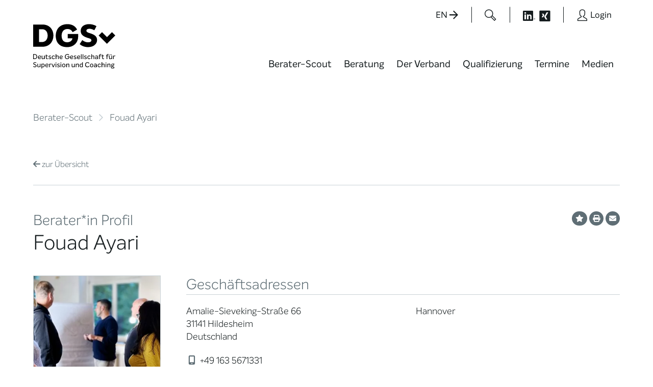

--- FILE ---
content_type: text/css; charset=utf-8
request_url: https://www.dgsv.de/wp-content/cache/background-css/1/www.dgsv.de/wp-content/cache/min/1/wp-content/themes/dgsv2025-400/style.css?ver=1765992507&wpr_t=1769007619
body_size: 42586
content:
@charset "UTF-8";
/*
Theme Name:         DGSv 2025 - 4.0.0 (LIVE)
Description:        Theme der Deutschen Gesellschaft für Supervision und Coaching e.V, Köln. Hergestellt von http://www.topiclodge.com
Version:            4.0.0
Author:             Claudio Kerst
Author URI:         http://www.topiclodge.com/
*/
/**
 * Foundation for Sites by ZURB
 * Version 6.5.3
 * foundation.zurb.com
 * Licensed under MIT Open Source
 */
@media print, screen and (min-width: 40em) {
  .reveal.large, .reveal.small, .reveal.tiny, .reveal {
    right: auto;
    left: auto;
    margin: 0 auto;
  }
}
/* @group MOTION UI */
/* @end */
/* @group FONT Material Icons Google */
/* @end */
/* @group FONT FontAwesome */
/* @end */
/* @group FONT DGSv-Icons */
@font-face {
  font-family: "icomoon";
  src: url(../../../../../../../../../../../themes/dgsv2025-400/fonts/dgsv-icons/icomoon.eot?ovtt48);
  src: url("../../../../../../../../../../../themes/dgsv2025-400/fonts/dgsv-icons/icomoon.eot?ovtt48#iefix") format("embedded-opentype"), url(../../../../../../../../../../../themes/dgsv2025-400/fonts/dgsv-icons/icomoon.ttf?ovtt48) format("truetype"), url(../../../../../../../../../../../themes/dgsv2025-400/fonts/dgsv-icons/icomoon.woff?ovtt48) format("woff"), url("../../../../../../../../../../../themes/dgsv2025-400/fonts/dgsv-icons/icomoon.svg?ovtt48#icomoon") format("svg");
  font-weight: normal;
  font-style: normal;
  font-display: swap;
}
/* use !important to prevent issues with browser extensions that change fonts */
/* Better Font Rendering =========== */
.di {
  display: inline-block;
  font: normal normal normal 14px/1 "icomoon";
  font-size: inherit;
  text-rendering: auto;
  -webkit-font-smoothing: antialiased;
  -moz-osx-font-smoothing: grayscale;
}

.di:before {
  position: relative;
  top: 0;
}

.di-lg {
  font-size: 1.3333333333em;
  line-height: 0.75em;
  vertical-align: -20%;
}

.di-18x {
  font-size: 1.8em;
  line-height: 0.75em;
  vertical-align: -30%;
}

.di-2x {
  font-size: 2em;
}

.di-3x {
  font-size: 3em;
}

.di-4x {
  font-size: 4em;
}

.di-5x {
  font-size: 5em;
}

.di-fw {
  width: 1.2857142857em;
  text-align: center;
}

.di-spin {
  -webkit-animation: di-spin 2s infinite linear;
  animation: di-spin 2s infinite linear;
}

@-webkit-keyframes di-spin {
  0% {
    -webkit-transform: rotate(0deg);
    transform: rotate(0deg);
  }
  100% {
    -webkit-transform: rotate(359deg);
    transform: rotate(359deg);
  }
}
@keyframes di-spin {
  0% {
    -webkit-transform: rotate(0deg);
    transform: rotate(0deg);
  }
  100% {
    -webkit-transform: rotate(359deg);
    transform: rotate(359deg);
  }
}
.di-stack {
  background-color: #5f6e75;
  position: relative;
  display: inline-block;
  width: 23px;
  height: 23px;
  line-height: 23px;
  vertical-align: middle;
  text-align: center;
  bottom: 5px;
  margin-left: 10px;
}

.di-stack .di:before {
  font-size: 0.7222222222rem;
  color: #ffffff;
  top: 0;
}

.di-ul {
  list-style-type: none;
  margin-left: 1.5em !important;
  padding-left: 0;
}
.di-ul > li {
  position: relative;
}
.di-ul > li:before {
  display: none;
}

.di-li {
  left: -1.35em;
  position: absolute;
  text-align: center;
  line-height: inherit;
}

.icon-arrow-right:before {
  content: "\e900";
}

.icon-arrow-down:before {
  content: "\e901";
}

.icon-arrow-left:before {
  content: "\e902";
}

.icon-arrow-up:before {
  content: "\e903";
}

.icon-arrow-menue-right:before {
  content: "\e904";
  top: 0.05em;
}

.icon-arrow-menue-down:before {
  content: "\e905";
  top: 0;
}

.icon-arrow-menue-left:before {
  content: "\e906";
  top: 0.05em;
}

.icon-arrow-menue-up:before {
  content: "\e907";
  top: 0.1em;
}

.icon-arrow-short-right:before {
  content: "\e908";
}

.icon-arrow-short-down:before {
  content: "\e909";
}

.icon-arrow-short-left:before {
  content: "\e90a";
}

.icon-arrow-short-up:before {
  content: "\e90b";
}

.icon-close:before {
  content: "\e90c";
}

.icon-download:before {
  content: "\e90d";
}

.icon-edge-1:before {
  content: "\e90e";
}

.icon-edge-2:before {
  content: "\e90f";
}

.icon-edge-3:before {
  content: "\e910";
}

.icon-edge-4:before {
  content: "\e911";
}

.icon-ok:before {
  content: "\e912";
}

.icon-info:before {
  content: "\e913";
}

.icon-user:before {
  content: "\e914";
}

.icon-search:before {
  content: "\e915";
}

.icon-cal:before {
  content: "\e916";
}

.icon-print:before {
  content: "\e917";
}

.icon-mail:before {
  content: "\e918";
  top: 0.1111111111rem;
}

.icon-phone:before {
  content: "\e919";
}

.icon-cart2:before {
  content: "\e91a";
}

.icon-cart:before {
  content: "\e91b";
}

.icon-pin-outline:before {
  content: "\e91c";
}

.icon-pin:before {
  content: "\e91d";
}

.icon-card:before {
  content: "\e91e";
}

.icon-fb:before {
  content: "\e91f";
}

.icon-xi:before {
  content: "\e920";
}

.icon-tw:before {
  content: "\e921";
}

.icon-li:before {
  content: "\e922";
}

.icon-logo:before {
  content: "\e923";
}

.icon-extern:before {
  content: "\e924";
}

.icon-box:before {
  content: "\e925";
}

.icon-closed:before {
  content: "\e926";
  top: 0.05em;
}

.icon-open:before {
  content: "\e927";
  top: 0.05em;
}

/* @end */
/* @group FONT Intelo */
/**
 * @license
 * MyFonts Webfont Build ID 5045780, 2022-10-27T06:51:35.381Z
 * 
 * The fonts listed in this notice are subject to the End User License
 * Agreement(s) entered into by the website owner. All other parties are 
 * explicitly restricted from using the Licensed Webfonts(s).
 * 
 * You may obtain a valid license at the URLs below.
 * 
 * Webfont: Intelo Hairline by Kastelov
 * URL: https://www.myfonts.com/fonts/kastelov/intelo/hairline/
 * Copyright: Copyright © 2016 by Galin Kastelov. All rights reserved.
 * 
 * Webfont: Intelo Hairline Italic by Kastelov
 * URL: https://www.myfonts.com/fonts/kastelov/intelo/hairline-italic/
 * Copyright: Copyright © 2015 by Galin Kastelov. All rights reserved.
 * 
 * Webfont: Intelo Thin by Kastelov
 * URL: https://www.myfonts.com/fonts/kastelov/intelo/thin/
 * Copyright: Copyright © 2016 by Galin Kastelov. All rights reserved.
 * 
 * Webfont: Intelo Thin Italic by Kastelov
 * URL: https://www.myfonts.com/fonts/kastelov/intelo/thin-italic/
 * Copyright: Copyright © 2015 by Galin Kastelov. All rights reserved.
 * 
 * Webfont: Intelo Light by Kastelov
 * URL: https://www.myfonts.com/fonts/kastelov/intelo/light/
 * Copyright: Copyright © 2016 by Galin Kastelov. All rights reserved.
 * 
 * Webfont: Intelo Light Italic by Kastelov
 * URL: https://www.myfonts.com/fonts/kastelov/intelo/light-italic/
 * Copyright: Copyright © 2015 by Galin Kastelov. All rights reserved.
 * 
 * Webfont: Intelo Regular by Kastelov
 * URL: https://www.myfonts.com/fonts/kastelov/intelo/regular/
 * Copyright: Copyright © 2016 by Galin Kastelov. All rights reserved.
 * 
 * Webfont: Intelo Italic by Kastelov
 * URL: https://www.myfonts.com/fonts/kastelov/intelo/italic/
 * Copyright: Copyright © 2015 by Galin Kastelov. All rights reserved.
 * 
 * Webfont: Intelo Medium by Kastelov
 * URL: https://www.myfonts.com/fonts/kastelov/intelo/medium/
 * Copyright: Copyright © 2016 by Galin Kastelov. All rights reserved.
 * 
 * Webfont: Intelo Medium Italic by Kastelov
 * URL: https://www.myfonts.com/fonts/kastelov/intelo/medium-italic/
 * Copyright: Copyright © 2015 by Galin Kastelov. All rights reserved.
 * 
 * Webfont: Intelo Semi Bold by Kastelov
 * URL: https://www.myfonts.com/fonts/kastelov/intelo/semi-bold/
 * Copyright: Copyright © 2016 by Galin Kastelov. All rights reserved.
 * 
 * Webfont: Intelo Semi Bold Italic by Kastelov
 * URL: https://www.myfonts.com/fonts/kastelov/intelo/semi-bold-italic/
 * Copyright: Copyright © 2015 by Galin Kastelov. All rights reserved.
 * 
 * Webfont: Intelo Bold by Kastelov
 * URL: https://www.myfonts.com/fonts/kastelov/intelo/bold/
 * Copyright: Copyright © 2016 by Galin Kastelov. All rights reserved.
 * 
 * Webfont: Intelo Bold Italic by Kastelov
 * URL: https://www.myfonts.com/fonts/kastelov/intelo/bold-italic/
 * Copyright: Copyright © 2015 by Galin Kastelov. All rights reserved.
 * 
 * Webfont: Intelo Extra Bold by Kastelov
 * URL: https://www.myfonts.com/fonts/kastelov/intelo/extra-bold/
 * Copyright: Copyright © 2016 by Galin Kastelov. All rights reserved.
 * 
 * Webfont: Intelo Extra Bold Italic by Kastelov
 * URL: https://www.myfonts.com/fonts/kastelov/intelo/extra-bold-italic/
 * Copyright: Copyright © 2015 by Galin Kastelov. All rights reserved.
 * 
 * Webfont: Intelo Alt Hairline by Kastelov
 * URL: https://www.myfonts.com/fonts/kastelov/intelo/alt-hairline/
 * Copyright: Copyright © 2016 by Galin Kastelov. All rights reserved.
 * 
 * Webfont: Intelo Alt Hairline Italic by Kastelov
 * URL: https://www.myfonts.com/fonts/kastelov/intelo/alt-hairline-italic/
 * Copyright: Copyright © 2015 by Galin Kastelov. All rights reserved.
 * 
 * Webfont: Intelo Alt Thin by Kastelov
 * URL: https://www.myfonts.com/fonts/kastelov/intelo/alt-thin/
 * Copyright: Copyright © 2016 by Galin Kastelov. All rights reserved.
 * 
 * Webfont: Intelo Alt Thin Italic by Kastelov
 * URL: https://www.myfonts.com/fonts/kastelov/intelo/alt-thin-italic/
 * Copyright: Copyright © 2015 by Galin Kastelov. All rights reserved.
 * 
 * Webfont: Intelo Alt Light by Kastelov
 * URL: https://www.myfonts.com/fonts/kastelov/intelo/alt-light/
 * Copyright: Copyright © 2016 by Galin Kastelov. All rights reserved.
 * 
 * Webfont: Intelo Alt Light Italic by Kastelov
 * URL: https://www.myfonts.com/fonts/kastelov/intelo/alt-light-italic/
 * Copyright: Copyright © 2015 by Galin Kastelov. All rights reserved.
 * 
 * Webfont: Intelo Alt Regular by Kastelov
 * URL: https://www.myfonts.com/fonts/kastelov/intelo/alt-regular/
 * Copyright: Copyright © 2016 by Galin Kastelov. All rights reserved.
 * 
 * Webfont: Intelo Alt Italic by Kastelov
 * URL: https://www.myfonts.com/fonts/kastelov/intelo/alt-italic/
 * Copyright: Copyright © 2015 by Galin Kastelov. All rights reserved.
 * 
 * Webfont: Intelo Alt Medium by Kastelov
 * URL: https://www.myfonts.com/fonts/kastelov/intelo/alt-medium/
 * Copyright: Copyright © 2016 by Galin Kastelov. All rights reserved.
 * 
 * Webfont: Intelo Alt Medium Italic by Kastelov
 * URL: https://www.myfonts.com/fonts/kastelov/intelo/alt-medium-italic/
 * Copyright: Copyright © 2015 by Galin Kastelov. All rights reserved.
 * 
 * Webfont: Intelo Alt Semi Bold by Kastelov
 * URL: https://www.myfonts.com/fonts/kastelov/intelo/alt-semi-bold/
 * Copyright: Copyright © 2016 by Galin Kastelov. All rights reserved.
 * 
 * Webfont: Intelo Alt Semi Bold Italic by Kastelov
 * URL: https://www.myfonts.com/fonts/kastelov/intelo/alt-semi-bold-italic/
 * Copyright: Copyright © 2015 by Galin Kastelov. All rights reserved.
 * 
 * Webfont: Intelo Alt Bold by Kastelov
 * URL: https://www.myfonts.com/fonts/kastelov/intelo/alt-bold/
 * Copyright: Copyright © 2016 by Galin Kastelov. All rights reserved.
 * 
 * Webfont: Intelo Alt Bold Italic by Kastelov
 * URL: https://www.myfonts.com/fonts/kastelov/intelo/alt-bold-italic/
 * Copyright: Copyright © 2015 by Galin Kastelov. All rights reserved.
 * 
 * Webfont: Intelo Alt Extra Bold by Kastelov
 * URL: https://www.myfonts.com/fonts/kastelov/intelo/alt-extra-bold/
 * Copyright: Copyright © 2016 by Galin Kastelov. All rights reserved.
 * 
 * Webfont: Intelo Alt Extra Bold Italic by Kastelov
 * URL: https://www.myfonts.com/fonts/kastelov/intelo/alt-extra-bold-italic/
 * Copyright: Copyright © 2015 by Galin Kastelov. All rights reserved.
 * 
 * 
 * 
 * © 2022 MyFonts Inc
*/
 @font-face{font-family:"InteloAltBold";font-display:swap;src:url(../../../../../../../../../../../themes/dgsv2025-400/fonts/intelo2022/InteloAltBold/InteloAltBold.woff2) format("woff2"),url(../../../../../../../../../../../themes/dgsv2025-400/fonts/intelo2022/InteloAltBold/InteloAltBold.woff) format("woff")}@font-face{font-family:"InteloAltMediumItalic";font-display:swap;src:url(../../../../../../../../../../../themes/dgsv2025-400/fonts/intelo2022/InteloAltMediumItalic/InteloAltMediumItalic.woff2) format("woff2"),url(../../../../../../../../../../../themes/dgsv2025-400/fonts/intelo2022/InteloAltMediumItalic/InteloAltMediumItalic.woff) format("woff")}@font-face{font-family:"InteloAltMedium";font-display:swap;src:url(../../../../../../../../../../../themes/dgsv2025-400/fonts/intelo2022/InteloAltMedium/InteloAltMedium.woff2) format("woff2"),url(../../../../../../../../../../../themes/dgsv2025-400/fonts/intelo2022/InteloAltMedium/InteloAltMedium.woff) format("woff")}@font-face{font-family:"InteloAltItalic";font-display:swap;src:url(../../../../../../../../../../../themes/dgsv2025-400/fonts/intelo2022/InteloAltItalic/InteloAltItalic.woff2) format("woff2"),url(../../../../../../../../../../../themes/dgsv2025-400/fonts/intelo2022/InteloAltItalic/InteloAltItalic.woff) format("woff")}@font-face{font-family:"InteloAltLight";font-display:swap;src:url(../../../../../../../../../../../themes/dgsv2025-400/fonts/intelo2022/InteloAltLight/InteloAltLight.woff2) format("woff2"),url(../../../../../../../../../../../themes/dgsv2025-400/fonts/intelo2022/InteloAltLight/InteloAltLight.woff) format("woff")}@font-face{font-family:"InteloAltRegular";font-display:swap;src:url(../../../../../../../../../../../themes/dgsv2025-400/fonts/intelo2022/InteloAltRegular/InteloAltRegular.woff2) format("woff2"),url(../../../../../../../../../../../themes/dgsv2025-400/fonts/intelo2022/InteloAltRegular/InteloAltRegular.woff) format("woff")}@font-face{font-family:"InteloAltLightItalic";font-display:swap;src:url(../../../../../../../../../../../themes/dgsv2025-400/fonts/intelo2022/InteloAltLightItalic/InteloAltLightItalic.woff2) format("woff2"),url(../../../../../../../../../../../themes/dgsv2025-400/fonts/intelo2022/InteloAltLightItalic/InteloAltLightItalic.woff) format("woff")}
/*! normalize.css v8.0.0 | MIT License | github.com/necolas/normalize.css */
html{line-height:1.15;-webkit-text-size-adjust:100%}body{margin:0}h1{font-size:2em;margin:.67em 0}hr{box-sizing:content-box;height:0;overflow:visible}pre{font-family:monospace,monospace;font-size:1em}a{background-color:transparent}abbr[title]{border-bottom:none;text-decoration:underline;text-decoration:underline dotted}b,strong{font-weight:bolder}code,kbd,samp{font-family:monospace,monospace;font-size:1em}small{font-size:80%}sub,sup{font-size:75%;line-height:0;position:relative;vertical-align:baseline}sub{bottom:-.25em}sup{top:-.5em}img{border-style:none}button,input,optgroup,select,textarea{font-family:inherit;font-size:100%;line-height:1.15;margin:0}button,input{overflow:visible}button,select{text-transform:none}button,[type=button],[type=reset],[type=submit]{-webkit-appearance:button}button::-moz-focus-inner,[type=button]::-moz-focus-inner,[type=reset]::-moz-focus-inner,[type=submit]::-moz-focus-inner{border-style:none;padding:0}button:-moz-focusring,[type=button]:-moz-focusring,[type=reset]:-moz-focusring,[type=submit]:-moz-focusring{outline:1px dotted ButtonText}fieldset{padding:.35em .75em .625em}legend{box-sizing:border-box;color:inherit;display:table;max-width:100%;padding:0;white-space:normal}progress{vertical-align:baseline}textarea{overflow:auto}[type=checkbox],[type=radio]{box-sizing:border-box;padding:0}[type=number]::-webkit-inner-spin-button,[type=number]::-webkit-outer-spin-button{height:auto}[type=search]{-webkit-appearance:textfield;outline-offset:-2px}[type=search]::-webkit-search-decoration{-webkit-appearance:none}::-webkit-file-upload-button{-webkit-appearance:button;font:inherit}details{display:block}summary{display:list-item}template{display:none}[hidden]{display:none}.foundation-mq{font-family:"small=0em&medium=40em&large=64em&xlarge=75em&xxlarge=90em"}html{box-sizing:border-box;font-size:18px}*,*::before,*::after{box-sizing:inherit}body{margin:0;padding:0;background:#fff;font-family:"InteloAltLight",Helvetica,Roboto,Arial,sans-serif;font-weight:400;line-height:1.33;color:#161d1f;-webkit-font-smoothing:antialiased;-moz-osx-font-smoothing:grayscale}img{display:inline-block;vertical-align:middle;max-width:100%;height:auto;-ms-interpolation-mode:bicubic}textarea{height:auto;min-height:50px;border-radius:0}select{box-sizing:border-box;width:100%;border-radius:0}.map_canvas img,.map_canvas embed,.map_canvas object,.mqa-display img,.mqa-display embed,.mqa-display object{max-width:none!important}button{padding:0;appearance:none;border:0;border-radius:0;background:transparent;line-height:1;cursor:auto}[data-whatinput=mouse] button{outline:0}pre{overflow:auto}button,input,optgroup,select,textarea{font-family:inherit}.is-visible{display:block!important}.is-hidden{display:none!important}[type=text],[type=password],[type=date],[type=datetime],[type=datetime-local],[type=month],[type=week],[type=email],[type=number],[type=search],[type=tel],[type=time],[type=url],[type=color],textarea{display:block;box-sizing:border-box;width:100%;height:2.0894444444rem;margin:0 0 .8888888889rem;padding:.4444444444rem;border:3px solid #c9d1d6;border-radius:0;background-color:#fff;box-shadow:inset 0 1px 2px rgba(0,0,0,.1);font-family:"InteloAltRegular";font-size:.9444444444rem;font-weight:400;line-height:1.33;color:#161d1f;transition:box-shadow 0.5s,border-color 0.25s ease-in-out;appearance:none}[type=text]:focus,[type=password]:focus,[type=date]:focus,[type=datetime]:focus,[type=datetime-local]:focus,[type=month]:focus,[type=week]:focus,[type=email]:focus,[type=number]:focus,[type=search]:focus,[type=tel]:focus,[type=time]:focus,[type=url]:focus,[type=color]:focus,textarea:focus{outline:none;border:3px solid #5f6e75;background-color:#fff;box-shadow:0 0 5px #1d2628;transition:box-shadow 0.5s,border-color 0.25s ease-in-out}textarea{max-width:100%}textarea[rows]{height:auto}input:disabled,input[readonly],textarea:disabled,textarea[readonly]{background-color:#c9d1d6;cursor:not-allowed}[type=submit],[type=button]{appearance:none;border-radius:0}input[type=search]{box-sizing:border-box}::placeholder{color:#5f6e75}[type=file],[type=checkbox],[type=radio]{margin:0 0 .8888888889rem}[type=checkbox]+label,[type=radio]+label{display:inline-block;vertical-align:baseline;margin-left:.4444444444rem;margin-right:.8888888889rem;margin-bottom:0}[type=checkbox]+label[for],[type=radio]+label[for]{cursor:pointer}label>[type=checkbox],label>[type=radio]{margin-right:.4444444444rem}[type=file]{width:100%}label{display:block;margin:0;font-size:1rem;font-weight:400;line-height:1.8;color:#161d1f}label.middle{margin:0 0 .8888888889rem;padding:.6111111111rem 0}.help-text{margin-top:-.4444444444rem;font-size:.7777777778rem;font-style:normal;color:#000}.input-group{display:table;width:100%;margin-bottom:.8888888889rem}.input-group>:first-child,.input-group>:first-child.input-group-button>*{border-radius:0 0 0 0}.input-group>:last-child,.input-group>:last-child.input-group-button>*{border-radius:0 0 0 0}.input-group-button a,.input-group-button input,.input-group-button button,.input-group-button label,.input-group-button,.input-group-field,.input-group-label{margin:0;white-space:nowrap;display:table-cell;vertical-align:middle}.input-group-label{padding:0 1rem;border:none;background:#c9d1d6;color:#161d1f;text-align:center;white-space:nowrap;width:1%;height:100%}.input-group-field{border-radius:0}.input-group-button{padding-top:0;padding-bottom:0;text-align:center;width:1%;height:100%}.input-group-button a,.input-group-button input,.input-group-button button,.input-group-button label{height:2.0894444444rem;padding-top:0;padding-bottom:0;font-size:.9444444444rem}.input-group .input-group-button{display:table-cell}fieldset{margin:0;padding:0;border:0}legend{max-width:100%;margin-bottom:.4444444444rem}.fieldset{margin:1rem 0;padding:1.1111111111rem;border:1px solid #1d2628}.fieldset legend{margin:0;margin-left:-.1666666667rem;padding:0 .1666666667rem}select{height:2.0894444444rem;margin:0 0 .8888888889rem;padding:.4444444444rem;appearance:none;border:3px solid #c9d1d6;border-radius:0;background-color:#fff;font-family:"InteloAltRegular";font-size:.9444444444rem;font-weight:400;line-height:1.33;color:#161d1f;background-image:url("data:image/svg+xml;utf8,<svg xmlns='http://www.w3.org/2000/svg' version='1.1' width='32' height='24' viewBox='0 0 32 24'><polygon points='0,0 32,0 16,24' style='fill: rgb%2822, 29, 31%29'></polygon></svg>");background-origin:content-box;background-position:right -.8888888889rem center;background-repeat:no-repeat;background-size:9px 6px;padding-right:1.3333333333rem;transition:box-shadow 0.5s,border-color 0.25s ease-in-out}@media screen and (min-width:0\0){select{background-image:url([data-uri])}}select:focus{outline:none;border:3px solid #5f6e75;background-color:#fff;box-shadow:0 0 5px #1d2628;transition:box-shadow 0.5s,border-color 0.25s ease-in-out}select:disabled{background-color:#c9d1d6;cursor:not-allowed}select::-ms-expand{display:none}select[multiple]{height:auto;background-image:none}.is-invalid-input:not(:focus){border-color:#e4003a;background-color:rgb(252.3,229.5,235.3)}.is-invalid-input:not(:focus)::placeholder{color:#e4003a}.is-invalid-label{color:#e4003a}.form-error{display:none;margin-top:-.4444444444rem;margin-bottom:.8888888889rem;font-size:.8888888889rem;font-weight:400;color:#e4003a}.form-error.is-visible{display:block}div,dl,dt,dd,ul,ol,li,h1,h2,h3,h4,h5,h6,pre,form,p,blockquote,th,td{margin:0;padding:0}p{margin-bottom:1rem;font-size:inherit;line-height:1.33;text-rendering:optimizeLegibility}em,i{font-style:italic;line-height:inherit}strong,b{font-weight:700;line-height:inherit}small{font-size:75%;line-height:inherit}h1,.h1,h2,.h2,h3,.h3,h4,.h4,h5,.h5,h6,.h6{font-family:"InteloAltMedium";font-style:normal;font-weight:400;color:inherit;text-rendering:optimizeLegibility}h1 small,.h1 small,h2 small,.h2 small,h3 small,.h3 small,h4 small,.h4 small,h5 small,.h5 small,h6 small,.h6 small{line-height:0;color:#1d2628}h1,.h1{font-size:1.7777777778rem;line-height:1.33;margin-top:0;margin-bottom:.5rem}h2,.h2{font-size:1.5555555556rem;line-height:1.33;margin-top:0;margin-bottom:.5rem}h3,.h3{font-size:1.1666666667rem;line-height:1.33;margin-top:0;margin-bottom:.5rem}h4,.h4{font-size:1rem;line-height:1.33;margin-top:0;margin-bottom:.5rem}h5,.h5{font-size:.8888888889rem;line-height:1.33;margin-top:0;margin-bottom:.5rem}h6,.h6{font-size:.7777777778rem;line-height:1.33;margin-top:0;margin-bottom:.5rem}@media print,screen and (min-width:40em){h1,.h1{font-size:2.2222222222rem}h2,.h2{font-size:1.7777777778rem}h3,.h3{font-size:1.3333333333rem}h4,.h4{font-size:1.1111111111rem}h5,.h5{font-size:1rem}h6,.h6{font-size:.8888888889rem}}a{line-height:inherit;color:#d60037;text-decoration:none;cursor:pointer}a:hover,a:focus{color:#5f6e75}a img{border:0}hr{clear:both;max-width:66.6666666667rem;height:0;margin:1.1111111111rem auto;border-top:0;border-right:0;border-bottom:1px solid #1d2628;border-left:0}ul,ol,dl{margin-bottom:1rem;list-style-position:outside;line-height:1.33}li{font-size:inherit}ul{margin-left:1.25rem;list-style-type:disc}ol{margin-left:1.25rem}ul ul,ul ol,ol ul,ol ol{margin-left:1.25rem;margin-bottom:0}dl{margin-bottom:1rem}dl dt{margin-bottom:.3rem;font-weight:700}blockquote{margin:0 0 1rem;padding:.5rem 1.1111111111rem 0 1.0555555556rem;border-left:1px solid #1d2628}blockquote,blockquote p{line-height:1.33;color:#161d1f}cite{display:block;font-size:.7222222222rem;color:#161d1f}cite:before{content:"— "}abbr,abbr[title]{border-bottom:1px dotted #000;cursor:help;text-decoration:none}figure{margin:0}code{padding:.1111111111rem .2777777778rem .0555555556rem;border:1px solid #1d2628;background-color:#a2a2a2;font-family:Consolas,"Liberation Mono",Courier,monospace;font-weight:400;color:#161d1f}kbd{margin:0;padding:.1111111111rem .2222222222rem 0;background-color:#a2a2a2;font-family:Consolas,"Liberation Mono",Courier,monospace;color:#000}.subheader{margin-top:.2rem;margin-bottom:.5rem;font-weight:400;line-height:1.4;color:#161d1f}.lead{font-size:22.5px;line-height:1.6}.stat{font-size:2.5rem;line-height:1}p+.stat{margin-top:-1rem}ul.no-bullet,ol.no-bullet{margin-left:0;list-style:none}.text-left{text-align:left}.text-right{text-align:right}.text-center{text-align:center}.text-justify{text-align:justify}@media print,screen and (min-width:40em){.medium-text-left{text-align:left}.medium-text-right{text-align:right}.medium-text-center{text-align:center}.medium-text-justify{text-align:justify}}@media print,screen and (min-width:64em){.large-text-left{text-align:left}.large-text-right{text-align:right}.large-text-center{text-align:center}.large-text-justify{text-align:justify}}.show-for-print{display:none!important}@media print{*{background:transparent!important;box-shadow:none!important;color:black!important;text-shadow:none!important}.show-for-print{display:block!important}.hide-for-print{display:none!important}table.show-for-print{display:table!important}thead.show-for-print{display:table-header-group!important}tbody.show-for-print{display:table-row-group!important}tr.show-for-print{display:table-row!important}td.show-for-print{display:table-cell!important}th.show-for-print{display:table-cell!important}a,a:visited{text-decoration:underline}a[href]:after{content:" (" attr(href) ")"}.ir a:after,a[href^="javascript:"]:after,a[href^="#"]:after{content:""}abbr[title]:after{content:" (" attr(title) ")"}pre,blockquote{border:1px solid #161d1f;page-break-inside:avoid}thead{display:table-header-group}tr,img{page-break-inside:avoid}img{max-width:100%!important}@page{margin:.5cm}p,h2,h3{orphans:3;widows:3}h2,h3{page-break-after:avoid}.print-break-inside{page-break-inside:auto}}.row{max-width:66.6666666667rem;margin-right:auto;margin-left:auto}.row::before,.row::after{display:table;content:" "}.row::after{clear:both}.row.collapse>.column,.row.collapse>.columns{padding-right:0;padding-left:0}.row .row{margin-right:-.4166666667rem;margin-left:-.4166666667rem}@media print,screen and (min-width:40em){.row .row{margin-right:-.8333333333rem;margin-left:-.8333333333rem}}@media print,screen and (min-width:64em){.row .row{margin-right:-1.3888888889rem;margin-left:-1.3888888889rem}}.row .row.collapse{margin-right:0;margin-left:0}.row.expanded{max-width:none}.row.expanded .row{margin-right:auto;margin-left:auto}.row:not(.expanded) .row{max-width:none}.row.gutter-small>.column,.row.gutter-small>.columns{padding-right:.4166666667rem;padding-left:.4166666667rem}.row.gutter-medium>.column,.row.gutter-medium>.columns{padding-right:.8333333333rem;padding-left:.8333333333rem}.row.gutter-large>.column,.row.gutter-large>.columns{padding-right:1.3888888889rem;padding-left:1.3888888889rem}.column,.columns{width:100%;float:left;padding-right:.4166666667rem;padding-left:.4166666667rem}@media print,screen and (min-width:40em){.column,.columns{padding-right:.8333333333rem;padding-left:.8333333333rem}}@media print,screen and (min-width:64em){.column,.columns{padding-right:1.3888888889rem;padding-left:1.3888888889rem}}.column,.columns,.column:last-child:not(:first-child){float:left;clear:none}.column:last-child:not(:first-child),.columns:last-child:not(:first-child){float:right}.column.end:last-child:last-child,.end.columns:last-child:last-child{float:left}.column.row.row,.row.row.columns{float:none}.row .column.row.row,.row .row.row.columns{margin-right:0;margin-left:0;padding-right:0;padding-left:0}.small-1{width:8.3333333333%}.small-push-1{position:relative;left:8.3333333333%}.small-pull-1{position:relative;left:-8.3333333333%}.small-offset-0{margin-left:0%}.small-2{width:16.6666666667%}.small-push-2{position:relative;left:16.6666666667%}.small-pull-2{position:relative;left:-16.6666666667%}.small-offset-1{margin-left:8.3333333333%}.small-3{width:25%}.small-push-3{position:relative;left:25%}.small-pull-3{position:relative;left:-25%}.small-offset-2{margin-left:16.6666666667%}.small-4{width:33.3333333333%}.small-push-4{position:relative;left:33.3333333333%}.small-pull-4{position:relative;left:-33.3333333333%}.small-offset-3{margin-left:25%}.small-5{width:41.6666666667%}.small-push-5{position:relative;left:41.6666666667%}.small-pull-5{position:relative;left:-41.6666666667%}.small-offset-4{margin-left:33.3333333333%}.small-6{width:50%}.small-push-6{position:relative;left:50%}.small-pull-6{position:relative;left:-50%}.small-offset-5{margin-left:41.6666666667%}.small-7{width:58.3333333333%}.small-push-7{position:relative;left:58.3333333333%}.small-pull-7{position:relative;left:-58.3333333333%}.small-offset-6{margin-left:50%}.small-8{width:66.6666666667%}.small-push-8{position:relative;left:66.6666666667%}.small-pull-8{position:relative;left:-66.6666666667%}.small-offset-7{margin-left:58.3333333333%}.small-9{width:75%}.small-push-9{position:relative;left:75%}.small-pull-9{position:relative;left:-75%}.small-offset-8{margin-left:66.6666666667%}.small-10{width:83.3333333333%}.small-push-10{position:relative;left:83.3333333333%}.small-pull-10{position:relative;left:-83.3333333333%}.small-offset-9{margin-left:75%}.small-11{width:91.6666666667%}.small-push-11{position:relative;left:91.6666666667%}.small-pull-11{position:relative;left:-91.6666666667%}.small-offset-10{margin-left:83.3333333333%}.small-12{width:100%}.small-offset-11{margin-left:91.6666666667%}.small-up-1>.column,.small-up-1>.columns{float:left;width:100%}.small-up-1>.column:nth-of-type(1n),.small-up-1>.columns:nth-of-type(1n){clear:none}.small-up-1>.column:nth-of-type(1n+1),.small-up-1>.columns:nth-of-type(1n+1){clear:both}.small-up-1>.column:last-child,.small-up-1>.columns:last-child{float:left}.small-up-2>.column,.small-up-2>.columns{float:left;width:50%}.small-up-2>.column:nth-of-type(1n),.small-up-2>.columns:nth-of-type(1n){clear:none}.small-up-2>.column:nth-of-type(2n+1),.small-up-2>.columns:nth-of-type(2n+1){clear:both}.small-up-2>.column:last-child,.small-up-2>.columns:last-child{float:left}.small-up-3>.column,.small-up-3>.columns{float:left;width:33.3333333333%}.small-up-3>.column:nth-of-type(1n),.small-up-3>.columns:nth-of-type(1n){clear:none}.small-up-3>.column:nth-of-type(3n+1),.small-up-3>.columns:nth-of-type(3n+1){clear:both}.small-up-3>.column:last-child,.small-up-3>.columns:last-child{float:left}.small-up-4>.column,.small-up-4>.columns{float:left;width:25%}.small-up-4>.column:nth-of-type(1n),.small-up-4>.columns:nth-of-type(1n){clear:none}.small-up-4>.column:nth-of-type(4n+1),.small-up-4>.columns:nth-of-type(4n+1){clear:both}.small-up-4>.column:last-child,.small-up-4>.columns:last-child{float:left}.small-up-5>.column,.small-up-5>.columns{float:left;width:20%}.small-up-5>.column:nth-of-type(1n),.small-up-5>.columns:nth-of-type(1n){clear:none}.small-up-5>.column:nth-of-type(5n+1),.small-up-5>.columns:nth-of-type(5n+1){clear:both}.small-up-5>.column:last-child,.small-up-5>.columns:last-child{float:left}.small-up-6>.column,.small-up-6>.columns{float:left;width:16.6666666667%}.small-up-6>.column:nth-of-type(1n),.small-up-6>.columns:nth-of-type(1n){clear:none}.small-up-6>.column:nth-of-type(6n+1),.small-up-6>.columns:nth-of-type(6n+1){clear:both}.small-up-6>.column:last-child,.small-up-6>.columns:last-child{float:left}.small-up-7>.column,.small-up-7>.columns{float:left;width:14.2857142857%}.small-up-7>.column:nth-of-type(1n),.small-up-7>.columns:nth-of-type(1n){clear:none}.small-up-7>.column:nth-of-type(7n+1),.small-up-7>.columns:nth-of-type(7n+1){clear:both}.small-up-7>.column:last-child,.small-up-7>.columns:last-child{float:left}.small-up-8>.column,.small-up-8>.columns{float:left;width:12.5%}.small-up-8>.column:nth-of-type(1n),.small-up-8>.columns:nth-of-type(1n){clear:none}.small-up-8>.column:nth-of-type(8n+1),.small-up-8>.columns:nth-of-type(8n+1){clear:both}.small-up-8>.column:last-child,.small-up-8>.columns:last-child{float:left}.small-collapse>.column,.small-collapse>.columns{padding-right:0;padding-left:0}.small-collapse .row{margin-right:0;margin-left:0}.expanded.row .small-collapse.row{margin-right:0;margin-left:0}.small-uncollapse>.column,.small-uncollapse>.columns{padding-right:.4166666667rem;padding-left:.4166666667rem}.small-centered{margin-right:auto;margin-left:auto}.small-centered,.small-centered:last-child:not(:first-child){float:none;clear:both}.small-uncentered,.small-push-0,.small-pull-0{position:static;margin-right:0;margin-left:0}.small-uncentered,.small-uncentered:last-child:not(:first-child),.small-push-0,.small-push-0:last-child:not(:first-child),.small-pull-0,.small-pull-0:last-child:not(:first-child){float:left;clear:none}.small-uncentered:last-child:not(:first-child),.small-push-0:last-child:not(:first-child),.small-pull-0:last-child:not(:first-child){float:right}@media print,screen and (min-width:40em){.medium-1{width:8.3333333333%}.medium-push-1{position:relative;left:8.3333333333%}.medium-pull-1{position:relative;left:-8.3333333333%}.medium-offset-0{margin-left:0%}.medium-2{width:16.6666666667%}.medium-push-2{position:relative;left:16.6666666667%}.medium-pull-2{position:relative;left:-16.6666666667%}.medium-offset-1{margin-left:8.3333333333%}.medium-3{width:25%}.medium-push-3{position:relative;left:25%}.medium-pull-3{position:relative;left:-25%}.medium-offset-2{margin-left:16.6666666667%}.medium-4{width:33.3333333333%}.medium-push-4{position:relative;left:33.3333333333%}.medium-pull-4{position:relative;left:-33.3333333333%}.medium-offset-3{margin-left:25%}.medium-5{width:41.6666666667%}.medium-push-5{position:relative;left:41.6666666667%}.medium-pull-5{position:relative;left:-41.6666666667%}.medium-offset-4{margin-left:33.3333333333%}.medium-6{width:50%}.medium-push-6{position:relative;left:50%}.medium-pull-6{position:relative;left:-50%}.medium-offset-5{margin-left:41.6666666667%}.medium-7{width:58.3333333333%}.medium-push-7{position:relative;left:58.3333333333%}.medium-pull-7{position:relative;left:-58.3333333333%}.medium-offset-6{margin-left:50%}.medium-8{width:66.6666666667%}.medium-push-8{position:relative;left:66.6666666667%}.medium-pull-8{position:relative;left:-66.6666666667%}.medium-offset-7{margin-left:58.3333333333%}.medium-9{width:75%}.medium-push-9{position:relative;left:75%}.medium-pull-9{position:relative;left:-75%}.medium-offset-8{margin-left:66.6666666667%}.medium-10{width:83.3333333333%}.medium-push-10{position:relative;left:83.3333333333%}.medium-pull-10{position:relative;left:-83.3333333333%}.medium-offset-9{margin-left:75%}.medium-11{width:91.6666666667%}.medium-push-11{position:relative;left:91.6666666667%}.medium-pull-11{position:relative;left:-91.6666666667%}.medium-offset-10{margin-left:83.3333333333%}.medium-12{width:100%}.medium-offset-11{margin-left:91.6666666667%}.medium-up-1>.column,.medium-up-1>.columns{float:left;width:100%}.medium-up-1>.column:nth-of-type(1n),.medium-up-1>.columns:nth-of-type(1n){clear:none}.medium-up-1>.column:nth-of-type(1n+1),.medium-up-1>.columns:nth-of-type(1n+1){clear:both}.medium-up-1>.column:last-child,.medium-up-1>.columns:last-child{float:left}.medium-up-2>.column,.medium-up-2>.columns{float:left;width:50%}.medium-up-2>.column:nth-of-type(1n),.medium-up-2>.columns:nth-of-type(1n){clear:none}.medium-up-2>.column:nth-of-type(2n+1),.medium-up-2>.columns:nth-of-type(2n+1){clear:both}.medium-up-2>.column:last-child,.medium-up-2>.columns:last-child{float:left}.medium-up-3>.column,.medium-up-3>.columns{float:left;width:33.3333333333%}.medium-up-3>.column:nth-of-type(1n),.medium-up-3>.columns:nth-of-type(1n){clear:none}.medium-up-3>.column:nth-of-type(3n+1),.medium-up-3>.columns:nth-of-type(3n+1){clear:both}.medium-up-3>.column:last-child,.medium-up-3>.columns:last-child{float:left}.medium-up-4>.column,.medium-up-4>.columns{float:left;width:25%}.medium-up-4>.column:nth-of-type(1n),.medium-up-4>.columns:nth-of-type(1n){clear:none}.medium-up-4>.column:nth-of-type(4n+1),.medium-up-4>.columns:nth-of-type(4n+1){clear:both}.medium-up-4>.column:last-child,.medium-up-4>.columns:last-child{float:left}.medium-up-5>.column,.medium-up-5>.columns{float:left;width:20%}.medium-up-5>.column:nth-of-type(1n),.medium-up-5>.columns:nth-of-type(1n){clear:none}.medium-up-5>.column:nth-of-type(5n+1),.medium-up-5>.columns:nth-of-type(5n+1){clear:both}.medium-up-5>.column:last-child,.medium-up-5>.columns:last-child{float:left}.medium-up-6>.column,.medium-up-6>.columns{float:left;width:16.6666666667%}.medium-up-6>.column:nth-of-type(1n),.medium-up-6>.columns:nth-of-type(1n){clear:none}.medium-up-6>.column:nth-of-type(6n+1),.medium-up-6>.columns:nth-of-type(6n+1){clear:both}.medium-up-6>.column:last-child,.medium-up-6>.columns:last-child{float:left}.medium-up-7>.column,.medium-up-7>.columns{float:left;width:14.2857142857%}.medium-up-7>.column:nth-of-type(1n),.medium-up-7>.columns:nth-of-type(1n){clear:none}.medium-up-7>.column:nth-of-type(7n+1),.medium-up-7>.columns:nth-of-type(7n+1){clear:both}.medium-up-7>.column:last-child,.medium-up-7>.columns:last-child{float:left}.medium-up-8>.column,.medium-up-8>.columns{float:left;width:12.5%}.medium-up-8>.column:nth-of-type(1n),.medium-up-8>.columns:nth-of-type(1n){clear:none}.medium-up-8>.column:nth-of-type(8n+1),.medium-up-8>.columns:nth-of-type(8n+1){clear:both}.medium-up-8>.column:last-child,.medium-up-8>.columns:last-child{float:left}.medium-collapse>.column,.medium-collapse>.columns{padding-right:0;padding-left:0}.medium-collapse .row{margin-right:0;margin-left:0}.expanded.row .medium-collapse.row{margin-right:0;margin-left:0}.medium-uncollapse>.column,.medium-uncollapse>.columns{padding-right:.8333333333rem;padding-left:.8333333333rem}.medium-centered{margin-right:auto;margin-left:auto}.medium-centered,.medium-centered:last-child:not(:first-child){float:none;clear:both}.medium-uncentered,.medium-push-0,.medium-pull-0{position:static;margin-right:0;margin-left:0}.medium-uncentered,.medium-uncentered:last-child:not(:first-child),.medium-push-0,.medium-push-0:last-child:not(:first-child),.medium-pull-0,.medium-pull-0:last-child:not(:first-child){float:left;clear:none}.medium-uncentered:last-child:not(:first-child),.medium-push-0:last-child:not(:first-child),.medium-pull-0:last-child:not(:first-child){float:right}}@media print,screen and (min-width:64em){.large-1{width:8.3333333333%}.large-push-1{position:relative;left:8.3333333333%}.large-pull-1{position:relative;left:-8.3333333333%}.large-offset-0{margin-left:0%}.large-2{width:16.6666666667%}.large-push-2{position:relative;left:16.6666666667%}.large-pull-2{position:relative;left:-16.6666666667%}.large-offset-1{margin-left:8.3333333333%}.large-3{width:25%}.large-push-3{position:relative;left:25%}.large-pull-3{position:relative;left:-25%}.large-offset-2{margin-left:16.6666666667%}.large-4{width:33.3333333333%}.large-push-4{position:relative;left:33.3333333333%}.large-pull-4{position:relative;left:-33.3333333333%}.large-offset-3{margin-left:25%}.large-5{width:41.6666666667%}.large-push-5{position:relative;left:41.6666666667%}.large-pull-5{position:relative;left:-41.6666666667%}.large-offset-4{margin-left:33.3333333333%}.large-6{width:50%}.large-push-6{position:relative;left:50%}.large-pull-6{position:relative;left:-50%}.large-offset-5{margin-left:41.6666666667%}.large-7{width:58.3333333333%}.large-push-7{position:relative;left:58.3333333333%}.large-pull-7{position:relative;left:-58.3333333333%}.large-offset-6{margin-left:50%}.large-8{width:66.6666666667%}.large-push-8{position:relative;left:66.6666666667%}.large-pull-8{position:relative;left:-66.6666666667%}.large-offset-7{margin-left:58.3333333333%}.large-9{width:75%}.large-push-9{position:relative;left:75%}.large-pull-9{position:relative;left:-75%}.large-offset-8{margin-left:66.6666666667%}.large-10{width:83.3333333333%}.large-push-10{position:relative;left:83.3333333333%}.large-pull-10{position:relative;left:-83.3333333333%}.large-offset-9{margin-left:75%}.large-11{width:91.6666666667%}.large-push-11{position:relative;left:91.6666666667%}.large-pull-11{position:relative;left:-91.6666666667%}.large-offset-10{margin-left:83.3333333333%}.large-12{width:100%}.large-offset-11{margin-left:91.6666666667%}.large-up-1>.column,.large-up-1>.columns{float:left;width:100%}.large-up-1>.column:nth-of-type(1n),.large-up-1>.columns:nth-of-type(1n){clear:none}.large-up-1>.column:nth-of-type(1n+1),.large-up-1>.columns:nth-of-type(1n+1){clear:both}.large-up-1>.column:last-child,.large-up-1>.columns:last-child{float:left}.large-up-2>.column,.large-up-2>.columns{float:left;width:50%}.large-up-2>.column:nth-of-type(1n),.large-up-2>.columns:nth-of-type(1n){clear:none}.large-up-2>.column:nth-of-type(2n+1),.large-up-2>.columns:nth-of-type(2n+1){clear:both}.large-up-2>.column:last-child,.large-up-2>.columns:last-child{float:left}.large-up-3>.column,.large-up-3>.columns{float:left;width:33.3333333333%}.large-up-3>.column:nth-of-type(1n),.large-up-3>.columns:nth-of-type(1n){clear:none}.large-up-3>.column:nth-of-type(3n+1),.large-up-3>.columns:nth-of-type(3n+1){clear:both}.large-up-3>.column:last-child,.large-up-3>.columns:last-child{float:left}.large-up-4>.column,.large-up-4>.columns{float:left;width:25%}.large-up-4>.column:nth-of-type(1n),.large-up-4>.columns:nth-of-type(1n){clear:none}.large-up-4>.column:nth-of-type(4n+1),.large-up-4>.columns:nth-of-type(4n+1){clear:both}.large-up-4>.column:last-child,.large-up-4>.columns:last-child{float:left}.large-up-5>.column,.large-up-5>.columns{float:left;width:20%}.large-up-5>.column:nth-of-type(1n),.large-up-5>.columns:nth-of-type(1n){clear:none}.large-up-5>.column:nth-of-type(5n+1),.large-up-5>.columns:nth-of-type(5n+1){clear:both}.large-up-5>.column:last-child,.large-up-5>.columns:last-child{float:left}.large-up-6>.column,.large-up-6>.columns{float:left;width:16.6666666667%}.large-up-6>.column:nth-of-type(1n),.large-up-6>.columns:nth-of-type(1n){clear:none}.large-up-6>.column:nth-of-type(6n+1),.large-up-6>.columns:nth-of-type(6n+1){clear:both}.large-up-6>.column:last-child,.large-up-6>.columns:last-child{float:left}.large-up-7>.column,.large-up-7>.columns{float:left;width:14.2857142857%}.large-up-7>.column:nth-of-type(1n),.large-up-7>.columns:nth-of-type(1n){clear:none}.large-up-7>.column:nth-of-type(7n+1),.large-up-7>.columns:nth-of-type(7n+1){clear:both}.large-up-7>.column:last-child,.large-up-7>.columns:last-child{float:left}.large-up-8>.column,.large-up-8>.columns{float:left;width:12.5%}.large-up-8>.column:nth-of-type(1n),.large-up-8>.columns:nth-of-type(1n){clear:none}.large-up-8>.column:nth-of-type(8n+1),.large-up-8>.columns:nth-of-type(8n+1){clear:both}.large-up-8>.column:last-child,.large-up-8>.columns:last-child{float:left}.large-collapse>.column,.large-collapse>.columns{padding-right:0;padding-left:0}.large-collapse .row{margin-right:0;margin-left:0}.expanded.row .large-collapse.row{margin-right:0;margin-left:0}.large-uncollapse>.column,.large-uncollapse>.columns{padding-right:1.3888888889rem;padding-left:1.3888888889rem}.large-centered{margin-right:auto;margin-left:auto}.large-centered,.large-centered:last-child:not(:first-child){float:none;clear:both}.large-uncentered,.large-push-0,.large-pull-0{position:static;margin-right:0;margin-left:0}.large-uncentered,.large-uncentered:last-child:not(:first-child),.large-push-0,.large-push-0:last-child:not(:first-child),.large-pull-0,.large-pull-0:last-child:not(:first-child){float:left;clear:none}.large-uncentered:last-child:not(:first-child),.large-push-0:last-child:not(:first-child),.large-pull-0:last-child:not(:first-child){float:right}}.column-block{margin-bottom:.8333333333rem}.column-block>:last-child{margin-bottom:0}@media print,screen and (min-width:40em){.column-block{margin-bottom:1.6666666667rem}.column-block>:last-child{margin-bottom:0}}@media print,screen and (min-width:64em){.column-block{margin-bottom:2.7777777778rem}.column-block>:last-child{margin-bottom:0}}.button{display:inline-block;vertical-align:middle;margin:0 0 15px 0;padding:none;border:1px solid transparent;border-radius:0;transition:background-color 0.25s ease-out,color 0.25s ease-out;font-family:inherit;font-size:.9444444444rem;-webkit-appearance:none;line-height:1;text-align:center;cursor:pointer;background-color:#e4003a;color:#fff}[data-whatinput=mouse] .button{outline:0}.button:hover,.button:focus{background-color:#b81738;color:#fff}.button.tiny{font-size:.6rem}.button.small{font-size:.75rem}.button.large{font-size:1.25rem}.button.expanded{display:block;width:100%;margin-right:0;margin-left:0}@media screen and (max-width:39.99875em){.button.small-only-expanded{display:block;width:100%;margin-right:0;margin-left:0}}@media screen and (min-width:40em) and (max-width:63.99875em){.button.medium-only-expanded{display:block;width:100%;margin-right:0;margin-left:0}}@media screen and (max-width:63.99875em){.button.medium-down-expanded{display:block;width:100%;margin-right:0;margin-left:0}}@media print,screen and (min-width:40em){.button.medium-expanded{display:block;width:100%;margin-right:0;margin-left:0}}@media screen and (min-width:64em) and (max-width:74.99875em){.button.large-only-expanded{display:block;width:100%;margin-right:0;margin-left:0}}@media screen and (max-width:74.99875em){.button.large-down-expanded{display:block;width:100%;margin-right:0;margin-left:0}}@media print,screen and (min-width:64em){.button.large-expanded{display:block;width:100%;margin-right:0;margin-left:0}}.button.primary{background-color:#e4003a;color:#fff}.button.primary:hover,.button.primary:focus{background-color:rgb(182.4,0,46.4);color:#fff}.button.secondary{background-color:#c9d1d6;color:#000}.button.secondary:hover,.button.secondary:focus{background-color:rgb(153.8210526316,168.8105263158,178.1789473684);color:#000}.button.success{background-color:#3adb76;color:#000}.button.success:hover,.button.success:focus{background-color:rgb(34.2386266094,187.3613733906,91.3030042918);color:#000}.button.warning{background-color:#ffae00;color:#000}.button.warning:hover,.button.warning:focus{background-color:rgb(204,139.2,0);color:#000}.button.alert{background-color:#e4003a;color:#fff}.button.alert:hover,.button.alert:focus{background-color:rgb(182.4,0,46.4);color:#fff}.button.disabled,.button[disabled]{opacity:.25;cursor:not-allowed}.button.disabled,.button.disabled:hover,.button.disabled:focus,.button[disabled],.button[disabled]:hover,.button[disabled]:focus{background-color:#e4003a;color:#fff}.button.disabled.primary,.button[disabled].primary{opacity:.25;cursor:not-allowed}.button.disabled.primary,.button.disabled.primary:hover,.button.disabled.primary:focus,.button[disabled].primary,.button[disabled].primary:hover,.button[disabled].primary:focus{background-color:#e4003a;color:#fff}.button.disabled.secondary,.button[disabled].secondary{opacity:.25;cursor:not-allowed}.button.disabled.secondary,.button.disabled.secondary:hover,.button.disabled.secondary:focus,.button[disabled].secondary,.button[disabled].secondary:hover,.button[disabled].secondary:focus{background-color:#c9d1d6;color:#000}.button.disabled.success,.button[disabled].success{opacity:.25;cursor:not-allowed}.button.disabled.success,.button.disabled.success:hover,.button.disabled.success:focus,.button[disabled].success,.button[disabled].success:hover,.button[disabled].success:focus{background-color:#3adb76;color:#000}.button.disabled.warning,.button[disabled].warning{opacity:.25;cursor:not-allowed}.button.disabled.warning,.button.disabled.warning:hover,.button.disabled.warning:focus,.button[disabled].warning,.button[disabled].warning:hover,.button[disabled].warning:focus{background-color:#ffae00;color:#000}.button.disabled.alert,.button[disabled].alert{opacity:.25;cursor:not-allowed}.button.disabled.alert,.button.disabled.alert:hover,.button.disabled.alert:focus,.button[disabled].alert,.button[disabled].alert:hover,.button[disabled].alert:focus{background-color:#e4003a;color:#fff}.button.hollow{border:1px solid #e4003a;color:#e4003a}.button.hollow,.button.hollow:hover,.button.hollow:focus{background-color:transparent}.button.hollow.disabled,.button.hollow.disabled:hover,.button.hollow.disabled:focus,.button.hollow[disabled],.button.hollow[disabled]:hover,.button.hollow[disabled]:focus{background-color:transparent}.button.hollow:hover,.button.hollow:focus{border-color:#72001d;color:#72001d}.button.hollow:hover.disabled,.button.hollow:hover[disabled],.button.hollow:focus.disabled,.button.hollow:focus[disabled]{border:1px solid #e4003a;color:#e4003a}.button.hollow.primary{border:1px solid #e4003a;color:#e4003a}.button.hollow.primary:hover,.button.hollow.primary:focus{border-color:#72001d;color:#72001d}.button.hollow.primary:hover.disabled,.button.hollow.primary:hover[disabled],.button.hollow.primary:focus.disabled,.button.hollow.primary:focus[disabled]{border:1px solid #e4003a;color:#e4003a}.button.hollow.secondary{border:1px solid #c9d1d6;color:#c9d1d6}.button.hollow.secondary:hover,.button.hollow.secondary:focus{border-color:rgb(89.5526315789,107.0263157895,117.9473684211);color:rgb(89.5526315789,107.0263157895,117.9473684211)}.button.hollow.secondary:hover.disabled,.button.hollow.secondary:hover[disabled],.button.hollow.secondary:focus.disabled,.button.hollow.secondary:focus[disabled]{border:1px solid #c9d1d6;color:#c9d1d6}.button.hollow.success{border:1px solid #3adb76;color:#3adb76}.button.hollow.success:hover,.button.hollow.success:focus{border-color:rgb(21.3991416309,117.1008583691,57.0643776824);color:rgb(21.3991416309,117.1008583691,57.0643776824)}.button.hollow.success:hover.disabled,.button.hollow.success:hover[disabled],.button.hollow.success:focus.disabled,.button.hollow.success:focus[disabled]{border:1px solid #3adb76;color:#3adb76}.button.hollow.warning{border:1px solid #ffae00;color:#ffae00}.button.hollow.warning:hover,.button.hollow.warning:focus{border-color:rgb(127.5,87,0);color:rgb(127.5,87,0)}.button.hollow.warning:hover.disabled,.button.hollow.warning:hover[disabled],.button.hollow.warning:focus.disabled,.button.hollow.warning:focus[disabled]{border:1px solid #ffae00;color:#ffae00}.button.hollow.alert{border:1px solid #e4003a;color:#e4003a}.button.hollow.alert:hover,.button.hollow.alert:focus{border-color:#72001d;color:#72001d}.button.hollow.alert:hover.disabled,.button.hollow.alert:hover[disabled],.button.hollow.alert:focus.disabled,.button.hollow.alert:focus[disabled]{border:1px solid #e4003a;color:#e4003a}.button.clear{border:1px solid #e4003a;color:#e4003a}.button.clear,.button.clear:hover,.button.clear:focus{background-color:transparent}.button.clear.disabled,.button.clear.disabled:hover,.button.clear.disabled:focus,.button.clear[disabled],.button.clear[disabled]:hover,.button.clear[disabled]:focus{background-color:transparent}.button.clear:hover,.button.clear:focus{border-color:#72001d;color:#72001d}.button.clear:hover.disabled,.button.clear:hover[disabled],.button.clear:focus.disabled,.button.clear:focus[disabled]{border:1px solid #e4003a;color:#e4003a}.button.clear,.button.clear.disabled,.button.clear[disabled],.button.clear:hover,.button.clear:hover.disabled,.button.clear:hover[disabled],.button.clear:focus,.button.clear:focus.disabled,.button.clear:focus[disabled]{border-color:transparent}.button.clear.primary{border:1px solid #e4003a;color:#e4003a}.button.clear.primary:hover,.button.clear.primary:focus{border-color:#72001d;color:#72001d}.button.clear.primary:hover.disabled,.button.clear.primary:hover[disabled],.button.clear.primary:focus.disabled,.button.clear.primary:focus[disabled]{border:1px solid #e4003a;color:#e4003a}.button.clear.primary,.button.clear.primary.disabled,.button.clear.primary[disabled],.button.clear.primary:hover,.button.clear.primary:hover.disabled,.button.clear.primary:hover[disabled],.button.clear.primary:focus,.button.clear.primary:focus.disabled,.button.clear.primary:focus[disabled]{border-color:transparent}.button.clear.secondary{border:1px solid #c9d1d6;color:#c9d1d6}.button.clear.secondary:hover,.button.clear.secondary:focus{border-color:rgb(89.5526315789,107.0263157895,117.9473684211);color:rgb(89.5526315789,107.0263157895,117.9473684211)}.button.clear.secondary:hover.disabled,.button.clear.secondary:hover[disabled],.button.clear.secondary:focus.disabled,.button.clear.secondary:focus[disabled]{border:1px solid #c9d1d6;color:#c9d1d6}.button.clear.secondary,.button.clear.secondary.disabled,.button.clear.secondary[disabled],.button.clear.secondary:hover,.button.clear.secondary:hover.disabled,.button.clear.secondary:hover[disabled],.button.clear.secondary:focus,.button.clear.secondary:focus.disabled,.button.clear.secondary:focus[disabled]{border-color:transparent}.button.clear.success{border:1px solid #3adb76;color:#3adb76}.button.clear.success:hover,.button.clear.success:focus{border-color:rgb(21.3991416309,117.1008583691,57.0643776824);color:rgb(21.3991416309,117.1008583691,57.0643776824)}.button.clear.success:hover.disabled,.button.clear.success:hover[disabled],.button.clear.success:focus.disabled,.button.clear.success:focus[disabled]{border:1px solid #3adb76;color:#3adb76}.button.clear.success,.button.clear.success.disabled,.button.clear.success[disabled],.button.clear.success:hover,.button.clear.success:hover.disabled,.button.clear.success:hover[disabled],.button.clear.success:focus,.button.clear.success:focus.disabled,.button.clear.success:focus[disabled]{border-color:transparent}.button.clear.warning{border:1px solid #ffae00;color:#ffae00}.button.clear.warning:hover,.button.clear.warning:focus{border-color:rgb(127.5,87,0);color:rgb(127.5,87,0)}.button.clear.warning:hover.disabled,.button.clear.warning:hover[disabled],.button.clear.warning:focus.disabled,.button.clear.warning:focus[disabled]{border:1px solid #ffae00;color:#ffae00}.button.clear.warning,.button.clear.warning.disabled,.button.clear.warning[disabled],.button.clear.warning:hover,.button.clear.warning:hover.disabled,.button.clear.warning:hover[disabled],.button.clear.warning:focus,.button.clear.warning:focus.disabled,.button.clear.warning:focus[disabled]{border-color:transparent}.button.clear.alert{border:1px solid #e4003a;color:#e4003a}.button.clear.alert:hover,.button.clear.alert:focus{border-color:#72001d;color:#72001d}.button.clear.alert:hover.disabled,.button.clear.alert:hover[disabled],.button.clear.alert:focus.disabled,.button.clear.alert:focus[disabled]{border:1px solid #e4003a;color:#e4003a}.button.clear.alert,.button.clear.alert.disabled,.button.clear.alert[disabled],.button.clear.alert:hover,.button.clear.alert:hover.disabled,.button.clear.alert:hover[disabled],.button.clear.alert:focus,.button.clear.alert:focus.disabled,.button.clear.alert:focus[disabled]{border-color:transparent}.button.dropdown::after{display:block;width:0;height:0;border:inset .4em;content:"";border-bottom-width:0;border-top-style:solid;border-color:#fff transparent transparent;position:relative;top:.4em;display:inline-block;float:right;margin-left:none}.button.dropdown.hollow::after,.button.dropdown.clear::after{border-top-color:#e4003a}.button.dropdown.hollow.primary::after,.button.dropdown.clear.primary::after{border-top-color:#e4003a}.button.dropdown.hollow.secondary::after,.button.dropdown.clear.secondary::after{border-top-color:#c9d1d6}.button.dropdown.hollow.success::after,.button.dropdown.clear.success::after{border-top-color:#3adb76}.button.dropdown.hollow.warning::after,.button.dropdown.clear.warning::after{border-top-color:#ffae00}.button.dropdown.hollow.alert::after,.button.dropdown.clear.alert::after{border-top-color:#e4003a}.button.arrow-only::after{top:-.1em;float:none;margin-left:0}a.button:hover,a.button:focus{text-decoration:none}.button-group{margin-bottom:1rem;font-size:0}.button-group::before,.button-group::after{display:table;content:" "}.button-group::after{clear:both}.button-group .button{margin:0;margin-right:3px;margin-bottom:3px;font-size:.9444444444rem}.button-group .button:last-child{margin-right:0}.button-group.tiny .button{font-size:.6rem}.button-group.small .button{font-size:.75rem}.button-group.large .button{font-size:1.25rem}.button-group.expanded{margin-right:-3px}.button-group.expanded::before,.button-group.expanded::after{display:none}.button-group.expanded .button:first-child:last-child{width:calc(100% - 3px)}.button-group.expanded .button:first-child:nth-last-child(2),.button-group.expanded .button:first-child:nth-last-child(2):first-child:nth-last-child(2)~.button{display:inline-block;width:calc(50% - 3px);margin-right:3px}.button-group.expanded .button:first-child:nth-last-child(2):last-child,.button-group.expanded .button:first-child:nth-last-child(2):first-child:nth-last-child(2)~.button:last-child{margin-right:-18px}.button-group.expanded .button:first-child:nth-last-child(3),.button-group.expanded .button:first-child:nth-last-child(3):first-child:nth-last-child(3)~.button{display:inline-block;width:calc(33.3333333333% - 3px);margin-right:3px}.button-group.expanded .button:first-child:nth-last-child(3):last-child,.button-group.expanded .button:first-child:nth-last-child(3):first-child:nth-last-child(3)~.button:last-child{margin-right:-18px}.button-group.expanded .button:first-child:nth-last-child(4),.button-group.expanded .button:first-child:nth-last-child(4):first-child:nth-last-child(4)~.button{display:inline-block;width:calc(25% - 3px);margin-right:3px}.button-group.expanded .button:first-child:nth-last-child(4):last-child,.button-group.expanded .button:first-child:nth-last-child(4):first-child:nth-last-child(4)~.button:last-child{margin-right:-18px}.button-group.expanded .button:first-child:nth-last-child(5),.button-group.expanded .button:first-child:nth-last-child(5):first-child:nth-last-child(5)~.button{display:inline-block;width:calc(20% - 3px);margin-right:3px}.button-group.expanded .button:first-child:nth-last-child(5):last-child,.button-group.expanded .button:first-child:nth-last-child(5):first-child:nth-last-child(5)~.button:last-child{margin-right:-18px}.button-group.expanded .button:first-child:nth-last-child(6),.button-group.expanded .button:first-child:nth-last-child(6):first-child:nth-last-child(6)~.button{display:inline-block;width:calc(16.6666666667% - 3px);margin-right:3px}.button-group.expanded .button:first-child:nth-last-child(6):last-child,.button-group.expanded .button:first-child:nth-last-child(6):first-child:nth-last-child(6)~.button:last-child{margin-right:-18px}.button-group.primary .button{background-color:#e4003a;color:#fff}.button-group.primary .button:hover,.button-group.primary .button:focus{background-color:rgb(182.4,0,46.4);color:#fff}.button-group.secondary .button{background-color:#c9d1d6;color:#000}.button-group.secondary .button:hover,.button-group.secondary .button:focus{background-color:rgb(153.8210526316,168.8105263158,178.1789473684);color:#000}.button-group.success .button{background-color:#3adb76;color:#000}.button-group.success .button:hover,.button-group.success .button:focus{background-color:rgb(34.2386266094,187.3613733906,91.3030042918);color:#000}.button-group.warning .button{background-color:#ffae00;color:#000}.button-group.warning .button:hover,.button-group.warning .button:focus{background-color:rgb(204,139.2,0);color:#000}.button-group.alert .button{background-color:#e4003a;color:#fff}.button-group.alert .button:hover,.button-group.alert .button:focus{background-color:rgb(182.4,0,46.4);color:#fff}.button-group.stacked .button,.button-group.stacked-for-small .button,.button-group.stacked-for-medium .button{width:100%}.button-group.stacked .button:last-child,.button-group.stacked-for-small .button:last-child,.button-group.stacked-for-medium .button:last-child{margin-bottom:0}.button-group.stacked.expanded,.button-group.stacked-for-small.expanded,.button-group.stacked-for-medium.expanded{margin-right:-3px}.button-group.stacked.expanded::before,.button-group.stacked.expanded::after,.button-group.stacked-for-small.expanded::before,.button-group.stacked-for-small.expanded::after,.button-group.stacked-for-medium.expanded::before,.button-group.stacked-for-medium.expanded::after{display:none}.button-group.stacked.expanded .button:first-child:last-child,.button-group.stacked-for-small.expanded .button:first-child:last-child,.button-group.stacked-for-medium.expanded .button:first-child:last-child{width:calc(100% - 3px)}.button-group.stacked.expanded .button:first-child:nth-last-child(2),.button-group.stacked.expanded .button:first-child:nth-last-child(2):first-child:nth-last-child(2)~.button,.button-group.stacked-for-small.expanded .button:first-child:nth-last-child(2),.button-group.stacked-for-small.expanded .button:first-child:nth-last-child(2):first-child:nth-last-child(2)~.button,.button-group.stacked-for-medium.expanded .button:first-child:nth-last-child(2),.button-group.stacked-for-medium.expanded .button:first-child:nth-last-child(2):first-child:nth-last-child(2)~.button{display:inline-block;width:calc(50% - 3px);margin-right:3px}.button-group.stacked.expanded .button:first-child:nth-last-child(2):last-child,.button-group.stacked.expanded .button:first-child:nth-last-child(2):first-child:nth-last-child(2)~.button:last-child,.button-group.stacked-for-small.expanded .button:first-child:nth-last-child(2):last-child,.button-group.stacked-for-small.expanded .button:first-child:nth-last-child(2):first-child:nth-last-child(2)~.button:last-child,.button-group.stacked-for-medium.expanded .button:first-child:nth-last-child(2):last-child,.button-group.stacked-for-medium.expanded .button:first-child:nth-last-child(2):first-child:nth-last-child(2)~.button:last-child{margin-right:-18px}.button-group.stacked.expanded .button:first-child:nth-last-child(3),.button-group.stacked.expanded .button:first-child:nth-last-child(3):first-child:nth-last-child(3)~.button,.button-group.stacked-for-small.expanded .button:first-child:nth-last-child(3),.button-group.stacked-for-small.expanded .button:first-child:nth-last-child(3):first-child:nth-last-child(3)~.button,.button-group.stacked-for-medium.expanded .button:first-child:nth-last-child(3),.button-group.stacked-for-medium.expanded .button:first-child:nth-last-child(3):first-child:nth-last-child(3)~.button{display:inline-block;width:calc(33.3333333333% - 3px);margin-right:3px}.button-group.stacked.expanded .button:first-child:nth-last-child(3):last-child,.button-group.stacked.expanded .button:first-child:nth-last-child(3):first-child:nth-last-child(3)~.button:last-child,.button-group.stacked-for-small.expanded .button:first-child:nth-last-child(3):last-child,.button-group.stacked-for-small.expanded .button:first-child:nth-last-child(3):first-child:nth-last-child(3)~.button:last-child,.button-group.stacked-for-medium.expanded .button:first-child:nth-last-child(3):last-child,.button-group.stacked-for-medium.expanded .button:first-child:nth-last-child(3):first-child:nth-last-child(3)~.button:last-child{margin-right:-18px}.button-group.stacked.expanded .button:first-child:nth-last-child(4),.button-group.stacked.expanded .button:first-child:nth-last-child(4):first-child:nth-last-child(4)~.button,.button-group.stacked-for-small.expanded .button:first-child:nth-last-child(4),.button-group.stacked-for-small.expanded .button:first-child:nth-last-child(4):first-child:nth-last-child(4)~.button,.button-group.stacked-for-medium.expanded .button:first-child:nth-last-child(4),.button-group.stacked-for-medium.expanded .button:first-child:nth-last-child(4):first-child:nth-last-child(4)~.button{display:inline-block;width:calc(25% - 3px);margin-right:3px}.button-group.stacked.expanded .button:first-child:nth-last-child(4):last-child,.button-group.stacked.expanded .button:first-child:nth-last-child(4):first-child:nth-last-child(4)~.button:last-child,.button-group.stacked-for-small.expanded .button:first-child:nth-last-child(4):last-child,.button-group.stacked-for-small.expanded .button:first-child:nth-last-child(4):first-child:nth-last-child(4)~.button:last-child,.button-group.stacked-for-medium.expanded .button:first-child:nth-last-child(4):last-child,.button-group.stacked-for-medium.expanded .button:first-child:nth-last-child(4):first-child:nth-last-child(4)~.button:last-child{margin-right:-18px}.button-group.stacked.expanded .button:first-child:nth-last-child(5),.button-group.stacked.expanded .button:first-child:nth-last-child(5):first-child:nth-last-child(5)~.button,.button-group.stacked-for-small.expanded .button:first-child:nth-last-child(5),.button-group.stacked-for-small.expanded .button:first-child:nth-last-child(5):first-child:nth-last-child(5)~.button,.button-group.stacked-for-medium.expanded .button:first-child:nth-last-child(5),.button-group.stacked-for-medium.expanded .button:first-child:nth-last-child(5):first-child:nth-last-child(5)~.button{display:inline-block;width:calc(20% - 3px);margin-right:3px}.button-group.stacked.expanded .button:first-child:nth-last-child(5):last-child,.button-group.stacked.expanded .button:first-child:nth-last-child(5):first-child:nth-last-child(5)~.button:last-child,.button-group.stacked-for-small.expanded .button:first-child:nth-last-child(5):last-child,.button-group.stacked-for-small.expanded .button:first-child:nth-last-child(5):first-child:nth-last-child(5)~.button:last-child,.button-group.stacked-for-medium.expanded .button:first-child:nth-last-child(5):last-child,.button-group.stacked-for-medium.expanded .button:first-child:nth-last-child(5):first-child:nth-last-child(5)~.button:last-child{margin-right:-18px}.button-group.stacked.expanded .button:first-child:nth-last-child(6),.button-group.stacked.expanded .button:first-child:nth-last-child(6):first-child:nth-last-child(6)~.button,.button-group.stacked-for-small.expanded .button:first-child:nth-last-child(6),.button-group.stacked-for-small.expanded .button:first-child:nth-last-child(6):first-child:nth-last-child(6)~.button,.button-group.stacked-for-medium.expanded .button:first-child:nth-last-child(6),.button-group.stacked-for-medium.expanded .button:first-child:nth-last-child(6):first-child:nth-last-child(6)~.button{display:inline-block;width:calc(16.6666666667% - 3px);margin-right:3px}.button-group.stacked.expanded .button:first-child:nth-last-child(6):last-child,.button-group.stacked.expanded .button:first-child:nth-last-child(6):first-child:nth-last-child(6)~.button:last-child,.button-group.stacked-for-small.expanded .button:first-child:nth-last-child(6):last-child,.button-group.stacked-for-small.expanded .button:first-child:nth-last-child(6):first-child:nth-last-child(6)~.button:last-child,.button-group.stacked-for-medium.expanded .button:first-child:nth-last-child(6):last-child,.button-group.stacked-for-medium.expanded .button:first-child:nth-last-child(6):first-child:nth-last-child(6)~.button:last-child{margin-right:-18px}@media print,screen and (min-width:40em){.button-group.stacked-for-small .button{width:auto;margin-bottom:0}}@media print,screen and (min-width:64em){.button-group.stacked-for-medium .button{width:auto;margin-bottom:0}}@media screen and (max-width:39.99875em){.button-group.stacked-for-small.expanded{display:block}.button-group.stacked-for-small.expanded .button{display:block;margin-right:0}}@media screen and (max-width:63.99875em){.button-group.stacked-for-medium.expanded{display:block}.button-group.stacked-for-medium.expanded .button{display:block;margin-right:0}}.close-button{position:absolute;color:#161d1f;cursor:pointer}[data-whatinput=mouse] .close-button{outline:0}.close-button:hover,.close-button:focus{color:#000}.close-button.small{right:.66rem;top:.33em;font-size:1.5em;line-height:1}.close-button,.close-button.medium{right:1rem;top:.5rem;font-size:2em;line-height:1}.label{display:inline-block;padding:.33333rem .5rem;border-radius:0;font-size:.8rem;line-height:1;white-space:nowrap;cursor:default;background:#e4003a;color:#fff}.label.primary{background:#e4003a;color:#fff}.label.secondary{background:#c9d1d6;color:#000}.label.success{background:#3adb76;color:#000}.label.warning{background:#ffae00;color:#000}.label.alert{background:#e4003a;color:#fff}.progress{height:1rem;margin-bottom:1rem;border-radius:0;background-color:#1d2628}.progress.primary .progress-meter{background-color:#e4003a}.progress.secondary .progress-meter{background-color:#c9d1d6}.progress.success .progress-meter{background-color:#3adb76}.progress.warning .progress-meter{background-color:#ffae00}.progress.alert .progress-meter{background-color:#e4003a}.progress-meter{position:relative;display:block;width:0%;height:100%;background-color:#e4003a}.progress-meter-text{position:absolute;top:50%;left:50%;transform:translate(-50%,-50%);margin:0;font-size:.75rem;font-weight:700;color:#fff;white-space:nowrap}.slider{position:relative;height:.5rem;margin-top:1.25rem;margin-bottom:2.25rem;background-color:#a2a2a2;cursor:pointer;user-select:none;touch-action:none}.slider-fill{position:absolute;top:0;left:0;display:inline-block;max-width:100%;height:.5rem;background-color:#1d2628;transition:all 0.2s ease-in-out}.slider-fill.is-dragging{transition:all 0s linear}.slider-handle{position:absolute;top:50%;transform:translateY(-50%);left:0;z-index:1;display:inline-block;width:1.4rem;height:1.4rem;border-radius:0;background-color:#e4003a;transition:all 0.2s ease-in-out;touch-action:manipulation}[data-whatinput=mouse] .slider-handle{outline:0}.slider-handle:hover{background-color:rgb(193.8,0,49.3)}.slider-handle.is-dragging{transition:all 0s linear}.slider.disabled,.slider[disabled]{opacity:.25;cursor:not-allowed}.slider.vertical{display:inline-block;width:.5rem;height:12.5rem;margin:0 1.25rem;transform:scale(1,-1)}.slider.vertical .slider-fill{top:0;width:.5rem;max-height:100%}.slider.vertical .slider-handle{position:absolute;top:0;left:50%;width:1.4rem;height:1.4rem;transform:translateX(-50%)}.switch{height:2rem;position:relative;margin-bottom:1rem;outline:0;font-size:.7777777778rem;font-weight:700;color:#fff;user-select:none}.switch-input{position:absolute;margin-bottom:0;opacity:0}.switch-paddle{position:relative;display:block;width:4rem;height:2rem;border-radius:100px;background:#5f6e75;transition:all 0.25s ease-out;font-weight:inherit;color:inherit;cursor:pointer}input+.switch-paddle{margin:0}.switch-paddle::after{position:absolute;top:.25rem;left:.25rem;display:block;width:1.5rem;height:1.5rem;transform:translate3d(0,0,0);border-radius:100px;background:#fff;transition:all 0.25s ease-out;content:""}input:checked~.switch-paddle{background:#3adb76}input:checked~.switch-paddle::after{left:2.25rem}[data-whatinput=mouse] input:focus~.switch-paddle{outline:0}.switch-inactive,.switch-active{position:absolute;top:50%;transform:translateY(-50%)}.switch-active{left:8%;display:none}input:checked+label>.switch-active{display:block}.switch-inactive{right:15%}input:checked+label>.switch-inactive{display:none}.switch.tiny{height:1.5rem}.switch.tiny .switch-paddle{width:3rem;height:1.5rem;font-size:.5555555556rem}.switch.tiny .switch-paddle::after{top:.25rem;left:.25rem;width:1rem;height:1rem}.switch.tiny input:checked~.switch-paddle::after{left:1.75rem}.switch.small{height:1.75rem}.switch.small .switch-paddle{width:3.5rem;height:1.75rem;font-size:.6666666667rem}.switch.small .switch-paddle::after{top:.25rem;left:.25rem;width:1.25rem;height:1.25rem}.switch.small input:checked~.switch-paddle::after{left:2rem}.switch.large{height:2.5rem}.switch.large .switch-paddle{width:5rem;height:2.5rem;font-size:.8888888889rem}.switch.large .switch-paddle::after{top:.25rem;left:.25rem;width:2rem;height:2rem}.switch.large input:checked~.switch-paddle::after{left:2.75rem}table{border-collapse:collapse;width:100%;margin-bottom:1rem;border-radius:0}thead,tbody,tfoot{border:none;background-color:#fff}caption{padding:.4444444444rem .5555555556rem .5555555556rem;font-weight:700}thead{background:#fff;color:#161d1f}tfoot{background:rgb(242.25,242.25,242.25);color:#161d1f}thead tr,tfoot tr{background:transparent}thead th,thead td,tfoot th,tfoot td{padding:.4444444444rem .5555555556rem .5555555556rem;font-weight:700;text-align:left}tbody th,tbody td{padding:.4444444444rem .5555555556rem .5555555556rem}table.unstriped tbody{background-color:#fff}table.unstriped tbody tr{border-bottom:0;border-bottom:none;background-color:#fff}@media screen and (max-width:63.99875em){table.stack thead{display:none}table.stack tfoot{display:none}table.stack tr,table.stack th,table.stack td{display:block}table.stack td{border-top:0}}table.scroll{display:block;width:100%;overflow-x:auto}table.hover thead tr:hover{background-color:rgb(249.9,249.9,249.9)}table.hover tfoot tr:hover{background-color:rgb(237.15,237.15,237.15)}table.hover tbody tr:hover{background-color:rgb(249.9,249.9,249.9)}.table-scroll{overflow-x:auto}.badge{display:inline-block;min-width:2.1em;padding:.3em;border-radius:50%;font-size:.6rem;text-align:center;background:#e4003a;color:#fff}.badge.primary{background:#e4003a;color:#fff}.badge.secondary{background:#c9d1d6;color:#000}.badge.success{background:#3adb76;color:#000}.badge.warning{background:#ffae00;color:#000}.badge.alert{background:#e4003a;color:#fff}.breadcrumbs{margin:0 0 1rem 0;list-style:none}.breadcrumbs::before,.breadcrumbs::after{display:table;content:" "}.breadcrumbs::after{clear:both}.breadcrumbs li{float:left;font-size:1rem;color:#5f6e75;cursor:default;text-transform:uppercase}.breadcrumbs li:not(:last-child)::after{position:relative;margin:0 .75rem;opacity:1;content:"/";color:#1d2628}.breadcrumbs a{color:#5f6e75}.breadcrumbs a:hover{text-decoration:underline}.breadcrumbs .disabled{color:#5f6e75;cursor:not-allowed}.callout{position:relative;margin:0 0 1rem 0;padding:1rem;border:3px solid #5f6e75;border-radius:0;background-color:#fff;color:#161d1f}.callout>:first-child{margin-top:0}.callout>:last-child{margin-bottom:0}.callout.primary{background-color:rgb(255,184.5,202.4342105263);color:#161d1f}.callout.secondary{background-color:rgb(241.5,243.5,244.75);color:#161d1f}.callout.success{background-color:rgb(205.75,246,220.75);color:#161d1f}.callout.warning{background-color:rgb(255,234.75,191.25);color:#161d1f}.callout.alert{background-color:rgb(255,184.5,202.4342105263);color:#161d1f}.callout.small{padding-top:.5rem;padding-right:.5rem;padding-bottom:.5rem;padding-left:.5rem}.callout.large{padding-top:3rem;padding-right:3rem;padding-bottom:3rem;padding-left:3rem}.card{margin-bottom:1rem;border:10px solid #ebf0f3;border-radius:0;background:#fff;box-shadow:none;overflow:hidden;color:#161d1f}.card>:last-child{margin-bottom:0}.card-divider{padding:0;background:transparent}.card-divider>:last-child{margin-bottom:0}.card-section{padding:0}.card-section>:last-child{margin-bottom:0}.card-image{min-height:1px}.dropdown-pane{position:absolute;z-index:10;display:none;width:300px;padding:1rem;visibility:hidden;border:1px solid #1d2628;border-radius:0;background-color:#fff;font-size:1rem}.dropdown-pane.is-opening{display:block}.dropdown-pane.is-open{display:block;visibility:visible}.dropdown-pane.tiny{width:100px}.dropdown-pane.small{width:200px}.dropdown-pane.large{width:400px}.pagination{margin-left:0;margin-bottom:0}.pagination::before,.pagination::after{display:table;content:" "}.pagination::after{clear:both}.pagination li{margin-right:0;border-radius:0;font-size:1rem;display:none}.pagination li:last-child,.pagination li:first-child{display:inline-block}@media print,screen and (min-width:40em){.pagination li{display:inline-block}}.pagination a,.pagination button{display:block;padding:0;border-radius:0;color:#000}.pagination a:hover,.pagination button:hover{background:#a2a2a2}.pagination .current{padding:0;background:#e4003a;color:#fff;cursor:default}.pagination .disabled{padding:0;color:#1d2628;cursor:not-allowed}.pagination .disabled:hover{background:transparent}.pagination .ellipsis::after{padding:0;content:"…";color:#000}.pagination-previous a::before,.pagination-previous.disabled::before{display:inline-block;margin-right:.5rem;content:"«"}.pagination-next a::after,.pagination-next.disabled::after{display:inline-block;margin-left:.5rem;content:"»"}.has-tip{position:relative;display:inline-block;border-bottom:none;font-weight:400;cursor:help}.tooltip{position:absolute;top:calc(100% + 0.6495rem);z-index:1200;max-width:15rem;padding:.75rem;border-radius:0;background-color:#fff;font-size:75%;color:#161d1f}.tooltip::before{position:absolute}.tooltip.bottom::before{display:block;width:0;height:0;border:inset .75rem;content:"";border-top-width:0;border-bottom-style:solid;border-color:transparent transparent #fff;bottom:100%}.tooltip.bottom.align-center::before{left:50%;transform:translateX(-50%)}.tooltip.top::before{display:block;width:0;height:0;border:inset .75rem;content:"";border-bottom-width:0;border-top-style:solid;border-color:#fff transparent transparent;top:100%;bottom:auto}.tooltip.top.align-center::before{left:50%;transform:translateX(-50%)}.tooltip.left::before{display:block;width:0;height:0;border:inset .75rem;content:"";border-right-width:0;border-left-style:solid;border-color:transparent transparent transparent #fff;left:100%}.tooltip.left.align-center::before{bottom:auto;top:50%;transform:translateY(-50%)}.tooltip.right::before{display:block;width:0;height:0;border:inset .75rem;content:"";border-left-width:0;border-right-style:solid;border-color:transparent #fff transparent transparent;right:100%;left:auto}.tooltip.right.align-center::before{bottom:auto;top:50%;transform:translateY(-50%)}.tooltip.align-top::before{bottom:auto;top:10%}.tooltip.align-bottom::before{bottom:10%;top:auto}.tooltip.align-left::before{left:10%;right:auto}.tooltip.align-right::before{left:auto;right:10%}.accordion{margin-left:0;background:#fff;list-style-type:none}.accordion[disabled] .accordion-title{cursor:not-allowed}.accordion-item:first-child>:first-child{border-radius:0 0 0 0}.accordion-item:last-child>:last-child{border-radius:0 0 0 0}.accordion-title{position:relative;display:block;padding:1.25rem 1rem;border:1px solid #a2a2a2;border-bottom:0;font-size:.6666666667rem;line-height:1;color:#e4003a}:last-child:not(.is-active)>.accordion-title{border-bottom:1px solid #a2a2a2;border-radius:0 0 0 0}.accordion-title:hover,.accordion-title:focus{background-color:#a2a2a2}.accordion-title::before{position:absolute;top:50%;right:1rem;margin-top:-.5rem;content:"+"}.is-active>.accordion-title::before{content:"–"}.accordion-content{display:none;padding:1rem;border:1px solid #a2a2a2;border-bottom:0;background-color:#fff;color:#161d1f}:last-child>.accordion-content:last-child{border-bottom:1px solid #a2a2a2}.media-object{display:block;margin-bottom:1rem}.media-object img{max-width:none}.media-object-section{display:table-cell;vertical-align:top}.media-object-section:first-child{padding-right:1rem}.media-object-section:last-child:not(:nth-child(2)){padding-left:1rem}.media-object-section>:last-child{margin-bottom:0}@media screen and (max-width:39.99875em){.stack-for-small .media-object-section{padding:0;padding-bottom:1rem;display:block}.stack-for-small .media-object-section img{width:100%}}.media-object-section.middle{vertical-align:middle}.media-object-section.bottom{vertical-align:bottom}.orbit{position:relative}.orbit-container{position:relative;height:0;margin:0;list-style:none;overflow:hidden}.orbit-slide{width:100%;position:absolute}.orbit-slide.no-motionui.is-active{top:0;left:0}.orbit-figure{margin:0}.orbit-image{width:100%;max-width:100%;margin:0}.orbit-caption{position:absolute;bottom:0;width:100%;margin-bottom:0;padding:1rem;background-color:rgba(0,0,0,.5);color:#fff}.orbit-next,.orbit-previous{position:absolute;top:50%;transform:translateY(-50%);z-index:10;padding:1rem;color:#fff}[data-whatinput=mouse] .orbit-next,[data-whatinput=mouse] .orbit-previous{outline:0}.orbit-next:hover,.orbit-previous:hover,.orbit-next:active,.orbit-previous:active,.orbit-next:focus,.orbit-previous:focus{background-color:rgba(0,0,0,.5)}.orbit-previous{left:0}.orbit-next{left:auto;right:0}.orbit-bullets{position:relative;margin-top:.8rem;margin-bottom:.8rem;text-align:center}[data-whatinput=mouse] .orbit-bullets{outline:0}.orbit-bullets button{width:1.2rem;height:1.2rem;margin:.1rem;border-radius:50%;background-color:#1d2628}.orbit-bullets button:hover{background-color:#161d1f}.orbit-bullets button.is-active{background-color:#161d1f}.responsive-embed,.flex-video{position:relative;height:0;margin-bottom:.8888888889rem;padding-bottom:75%;overflow:hidden}.responsive-embed iframe,.responsive-embed object,.responsive-embed embed,.responsive-embed video,.flex-video iframe,.flex-video object,.flex-video embed,.flex-video video{position:absolute;top:0;left:0;width:100%;height:100%}.responsive-embed.widescreen,.flex-video.widescreen{padding-bottom:56.25%}.responsive-embed.vertical,.flex-video.vertical{padding-bottom:177.7777777778%}.responsive-embed.panorama,.flex-video.panorama{padding-bottom:40%}.responsive-embed.square,.flex-video.square{padding-bottom:100%}.tabs{margin:0;border:1px solid #a2a2a2;background:#fff;list-style-type:none}.tabs::before,.tabs::after{display:table;content:" "}.tabs::after{clear:both}.tabs.vertical>li{display:block;float:none;width:auto}.tabs.simple>li>a{padding:0}.tabs.simple>li>a:hover{background:transparent}.tabs.primary{background:#e4003a}.tabs.primary>li>a{color:#fff}.tabs.primary>li>a:hover,.tabs.primary>li>a:focus{background:rgb(216.6,0,55.1)}.tabs-title{float:left}.tabs-title>a{display:block;padding:1.25rem 1.5rem;font-size:.8888888889rem;line-height:1;color:#161d1f}[data-whatinput=mouse] .tabs-title>a{outline:0}.tabs-title>a:hover{background:#e4003a;color:rgb(18.92,24.94,26.66)}.tabs-title>a:focus,.tabs-title>a[aria-selected=true]{background:#fff;color:#e4003a}.tabs-content{border:1px solid #a2a2a2;border-top:0;background:#fff;color:#161d1f;transition:all 0.5s ease}.tabs-content.vertical{border:1px solid #a2a2a2;border-left:0}.tabs-panel{display:none;padding:1rem}.tabs-panel.is-active{display:block}.thumbnail{display:inline-block;max-width:100%;margin-bottom:1rem;border:solid 4px #fff;border-radius:0;box-shadow:0 0 0 1px rgba(0,0,0,.2);line-height:0}a.thumbnail{transition:box-shadow 200ms ease-out}a.thumbnail:hover,a.thumbnail:focus{box-shadow:0 0 6px 1px rgba(228,0,58,.5)}a.thumbnail image{box-shadow:none}.menu{padding:0;margin:0;list-style:none;position:relative}[data-whatinput=mouse] .menu li{outline:0}.menu a,.menu .button{line-height:1;text-decoration:none;display:block;padding:.7rem 1rem}.menu input,.menu select,.menu a,.menu button{margin-bottom:0}.menu input{display:inline-block}.menu li,.menu.horizontal li{display:inline-block}.menu.vertical li{display:block}.menu.expanded{display:table;width:100%}.menu.expanded>li{display:table-cell;vertical-align:middle}.menu.simple li+li{margin-left:1rem}.menu.simple a{padding:0}@media print,screen and (min-width:40em){.menu.medium-horizontal li{display:inline-block}.menu.medium-vertical li{display:block}.menu.medium-expanded{display:table;width:100%}.menu.medium-expanded>li{display:table-cell;vertical-align:middle}.menu.medium-simple{display:table;width:100%}.menu.medium-simple>li{display:table-cell;vertical-align:middle}}@media print,screen and (min-width:64em){.menu.large-horizontal li{display:inline-block}.menu.large-vertical li{display:block}.menu.large-expanded{display:table;width:100%}.menu.large-expanded>li{display:table-cell;vertical-align:middle}.menu.large-simple{display:table;width:100%}.menu.large-simple>li{display:table-cell;vertical-align:middle}}.menu.nested{margin-right:0;margin-left:1rem}.menu.icons img,.menu.icons i,.menu.icons svg{vertical-align:middle}.menu.icons img+span,.menu.icons i+span,.menu.icons svg+span{vertical-align:middle}.menu.icon-top img,.menu.icon-top i,.menu.icon-top svg,.menu.icon-right img,.menu.icon-right i,.menu.icon-right svg,.menu.icon-bottom img,.menu.icon-bottom i,.menu.icon-bottom svg,.menu.icon-left img,.menu.icon-left i,.menu.icon-left svg{vertical-align:middle}.menu.icon-top img+span,.menu.icon-top i+span,.menu.icon-top svg+span,.menu.icon-right img+span,.menu.icon-right i+span,.menu.icon-right svg+span,.menu.icon-bottom img+span,.menu.icon-bottom i+span,.menu.icon-bottom svg+span,.menu.icon-left img+span,.menu.icon-left i+span,.menu.icon-left svg+span{vertical-align:middle}.menu.icon-left li a img,.menu.icon-left li a i,.menu.icon-left li a svg{margin-right:.25rem;display:inline-block}.menu.icon-right li a img,.menu.icon-right li a i,.menu.icon-right li a svg{margin-left:.25rem;display:inline-block}.menu.icon-top li a{text-align:center}.menu.icon-top li a img,.menu.icon-top li a i,.menu.icon-top li a svg{display:block;margin:0 auto .25rem}.menu.icon-bottom li a{text-align:center}.menu.icon-bottom li a img,.menu.icon-bottom li a i,.menu.icon-bottom li a svg{display:block;margin:.25rem auto 0}.menu .is-active>a{background:#e4003a;color:#fff}.menu .active>a{background:#e4003a;color:#fff}.menu.align-left{text-align:left}.menu.align-right{text-align:right}.menu.align-right .submenu li{text-align:left}.menu.align-right.vertical .submenu li{text-align:right}.menu.align-right .nested{margin-right:1rem;margin-left:0}.menu.align-center{text-align:center}.menu.align-center .submenu li{text-align:left}.menu .menu-text{padding:.7rem 1rem;font-weight:700;line-height:1;color:inherit}.menu-centered>.menu{text-align:center}.menu-centered>.menu .submenu li{text-align:left}.no-js [data-responsive-menu] ul{display:none}.menu-icon{position:relative;display:inline-block;vertical-align:middle;width:20px;height:16px;cursor:pointer}.menu-icon::after{position:absolute;top:0;left:0;display:block;width:100%;height:2px;background:#e4003a;box-shadow:0 7px 0 #e4003a,0 14px 0 #e4003a;content:""}.menu-icon:hover::after{background:#b81738;box-shadow:0 7px 0 #b81738,0 14px 0 #b81738}.menu-icon.dark{position:relative;display:inline-block;vertical-align:middle;width:20px;height:16px;cursor:pointer}.menu-icon.dark::after{position:absolute;top:0;left:0;display:block;width:100%;height:2px;background:#000;box-shadow:0 7px 0 #000000,0 14px 0 #000;content:""}.menu-icon.dark:hover::after{background:#161d1f;box-shadow:0 7px 0 #161d1f,0 14px 0 #161d1f}.accordion-menu li{width:100%}.accordion-menu a{padding:.7rem 1rem}.accordion-menu .is-accordion-submenu a{padding:.7rem 1rem}.accordion-menu .nested.is-accordion-submenu{margin-right:0;margin-left:1rem}.accordion-menu.align-right .nested.is-accordion-submenu{margin-right:1rem;margin-left:0}.is-accordion-submenu-parent{position:relative}.has-submenu-toggle>a{margin-right:40px}.submenu-toggle{position:absolute;top:0;right:0;width:40px;height:40px;cursor:pointer}.submenu-toggle::after{display:block;width:0;height:0;border:inset 6px;content:"";border-bottom-width:0;border-top-style:solid;border-color:#e4003a transparent transparent;top:0;bottom:0;margin:auto}.submenu-toggle[aria-expanded=true]::after{transform:scaleY(-1);transform-origin:50% 50%}.submenu-toggle-text{position:absolute!important;width:1px;height:1px;padding:0;overflow:hidden;clip:rect(0,0,0,0);white-space:nowrap;border:0}.is-drilldown{position:relative;overflow:hidden}.is-drilldown li{display:block}.is-drilldown.animate-height{transition:height 0.5s}.drilldown a{padding:.7rem 1rem;background:#fff}.drilldown .is-drilldown-submenu{position:absolute;top:0;left:100%;z-index:-1;width:100%;background:#fff;transition:transform 0.15s linear}.drilldown .is-drilldown-submenu.is-active{z-index:1;display:block;transform:translateX(-100%)}.drilldown .is-drilldown-submenu.is-closing{transform:translateX(100%)}.drilldown .is-drilldown-submenu a{padding:.7rem 1rem}.drilldown .nested.is-drilldown-submenu{margin-right:0;margin-left:0}.drilldown .drilldown-submenu-cover-previous{min-height:100%}.drilldown .is-drilldown-submenu-parent>a{position:relative}.drilldown .is-drilldown-submenu-parent>a::after{display:block;width:0;height:0;border:inset 6px;content:"";border-right-width:0;border-left-style:solid;border-color:transparent transparent transparent #e4003a;position:absolute;top:50%;margin-top:-6px;right:1rem}.drilldown.align-left .is-drilldown-submenu-parent>a::after{display:block;width:0;height:0;border:inset 6px;content:"";border-right-width:0;border-left-style:solid;border-color:transparent transparent transparent #d60037;right:1rem;left:auto}.drilldown.align-right .is-drilldown-submenu-parent>a::after{display:block;width:0;height:0;border:inset 6px;content:"";border-left-width:0;border-right-style:solid;border-color:transparent #d60037 transparent transparent;right:auto;left:1rem}.drilldown .js-drilldown-back>a::before{display:block;width:0;height:0;border:inset 6px;content:"";border-left-width:0;border-right-style:solid;border-color:transparent #e4003a transparent transparent;display:inline-block;vertical-align:middle;margin-right:.75rem}.dropdown.menu>li.opens-left>.is-dropdown-submenu{top:100%;right:0;left:auto}.dropdown.menu>li.opens-right>.is-dropdown-submenu{top:100%;right:auto;left:0}[data-whatinput=mouse] .dropdown.menu a{outline:0}.dropdown.menu>li>a{background:#fff;padding:.7rem 1rem}.dropdown.menu>li.is-active>a{background:transparent;color:#e4003a}.no-js .dropdown.menu ul{display:none}.dropdown.menu .nested.is-dropdown-submenu{margin-right:0;margin-left:0}.dropdown.menu.vertical>li .is-dropdown-submenu{top:0}.dropdown.menu.vertical>li.opens-left>.is-dropdown-submenu{top:0;right:100%;left:auto}.dropdown.menu.vertical>li.opens-right>.is-dropdown-submenu{right:auto;left:100%}@media print,screen and (min-width:40em){.dropdown.menu.medium-horizontal>li.opens-left>.is-dropdown-submenu{top:100%;right:0;left:auto}.dropdown.menu.medium-horizontal>li.opens-right>.is-dropdown-submenu{top:100%;right:auto;left:0}.dropdown.menu.medium-vertical>li .is-dropdown-submenu{top:0}.dropdown.menu.medium-vertical>li.opens-left>.is-dropdown-submenu{top:0;right:100%;left:auto}.dropdown.menu.medium-vertical>li.opens-right>.is-dropdown-submenu{right:auto;left:100%}}@media print,screen and (min-width:64em){.dropdown.menu.large-horizontal>li.opens-left>.is-dropdown-submenu{top:100%;right:0;left:auto}.dropdown.menu.large-horizontal>li.opens-right>.is-dropdown-submenu{top:100%;right:auto;left:0}.dropdown.menu.large-vertical>li .is-dropdown-submenu{top:0}.dropdown.menu.large-vertical>li.opens-left>.is-dropdown-submenu{top:0;right:100%;left:auto}.dropdown.menu.large-vertical>li.opens-right>.is-dropdown-submenu{right:auto;left:100%}}.dropdown.menu.align-right .is-dropdown-submenu.first-sub{top:100%;right:0;left:auto}.is-dropdown-menu.vertical{width:100px}.is-dropdown-menu.vertical.align-right{float:right}.is-dropdown-submenu-parent{position:relative}.is-dropdown-submenu-parent a::after{position:absolute;top:50%;right:5px;left:auto;margin-top:-6px}.is-dropdown-submenu-parent.opens-inner>.is-dropdown-submenu{top:100%;left:auto}.is-dropdown-submenu-parent.opens-left>.is-dropdown-submenu{right:100%;left:auto}.is-dropdown-submenu-parent.opens-right>.is-dropdown-submenu{right:auto;left:100%}.is-dropdown-submenu{position:absolute;top:0;left:100%;z-index:1;display:none;min-width:200px;border:1px solid #1d2628;background:#fff}.dropdown .is-dropdown-submenu a{padding:.7rem 1rem}.is-dropdown-submenu .is-dropdown-submenu{margin-top:-1px}.is-dropdown-submenu>li{width:100%}.is-dropdown-submenu.js-dropdown-active{display:block}.is-off-canvas-open{overflow:hidden}.js-off-canvas-overlay{position:absolute;top:0;left:0;z-index:11;width:100%;height:100%;transition:opacity 0.5s ease,visibility 0.5s ease;background:rgba(255,255,255,.25);opacity:0;visibility:hidden;overflow:hidden}.js-off-canvas-overlay.is-visible{opacity:1;visibility:visible}.js-off-canvas-overlay.is-closable{cursor:pointer}.js-off-canvas-overlay.is-overlay-absolute{position:absolute}.js-off-canvas-overlay.is-overlay-fixed{position:fixed}.off-canvas-wrapper{position:relative;overflow:hidden}.off-canvas{position:fixed;z-index:12;transition:transform 0.5s ease;backface-visibility:hidden;background:#fff}[data-whatinput=mouse] .off-canvas{outline:0}.off-canvas.is-transition-push{z-index:12}.off-canvas.is-closed{visibility:hidden}.off-canvas.is-transition-overlap{z-index:13}.off-canvas.is-transition-overlap.is-open{box-shadow:0 0 10px rgba(0,0,0,.7)}.off-canvas.is-open{transform:translate(0,0)}.off-canvas-absolute{position:absolute;z-index:12;transition:transform 0.5s ease;backface-visibility:hidden;background:#fff}[data-whatinput=mouse] .off-canvas-absolute{outline:0}.off-canvas-absolute.is-transition-push{z-index:12}.off-canvas-absolute.is-closed{visibility:hidden}.off-canvas-absolute.is-transition-overlap{z-index:13}.off-canvas-absolute.is-transition-overlap.is-open{box-shadow:0 0 10px rgba(0,0,0,.7)}.off-canvas-absolute.is-open{transform:translate(0,0)}.position-left{top:0;left:0;height:100%;overflow-y:auto}@media screen and (min-width:19.6875em){.position-left{transform:translateX(-)}}@media screen and (min-width:19.6875em){.off-canvas-content .off-canvas.position-left{transform:translateX(-)}}.off-canvas-content .off-canvas.position-left.is-transition-overlap.is-open{transform:translate(0,0)}@media screen and (min-width:19.6875em){.off-canvas-content.is-open-left.has-transition-push{transform:translateX()}}.position-left.is-transition-push{box-shadow:inset -13px 0 20px -13px rgba(0,0,0,.25)}.position-right{top:0;right:0;height:100%;overflow-y:auto}@media screen and (min-width:19.6875em){.position-right{transform:translateX()}}@media screen and (min-width:19.6875em){.off-canvas-content .off-canvas.position-right{transform:translateX()}}.off-canvas-content .off-canvas.position-right.is-transition-overlap.is-open{transform:translate(0,0)}@media screen and (min-width:19.6875em){.off-canvas-content.is-open-right.has-transition-push{transform:translateX(-)}}.position-right.is-transition-push{box-shadow:inset 13px 0 20px -13px rgba(0,0,0,.25)}.position-top{top:0;left:0;width:100%;overflow-x:auto}@media screen and (min-width:15.625em){.position-top{transform:translateY(-)}}@media screen and (min-width:15.625em){.off-canvas-content .off-canvas.position-top{transform:translateY(-)}}.off-canvas-content .off-canvas.position-top.is-transition-overlap.is-open{transform:translate(0,0)}@media screen and (min-width:15.625em){.off-canvas-content.is-open-top.has-transition-push{transform:translateY()}}.position-top.is-transition-push{box-shadow:inset 0 -13px 20px -13px rgba(0,0,0,.25)}.position-bottom{bottom:0;left:0;width:100%;overflow-x:auto}@media screen and (min-width:15.625em){.position-bottom{transform:translateY()}}@media screen and (min-width:15.625em){.off-canvas-content .off-canvas.position-bottom{transform:translateY()}}.off-canvas-content .off-canvas.position-bottom.is-transition-overlap.is-open{transform:translate(0,0)}@media screen and (min-width:15.625em){.off-canvas-content.is-open-bottom.has-transition-push{transform:translateY(-)}}.position-bottom.is-transition-push{box-shadow:inset 0 13px 20px -13px rgba(0,0,0,.25)}.off-canvas-content{transform:none;transition:transform 0.5s ease;backface-visibility:hidden}.off-canvas-content.has-transition-push{transform:translate(0,0)}.off-canvas-content .off-canvas.is-open{transform:translate(0,0)}@media print,screen and (min-width:40em){.position-left.reveal-for-medium{transform:none;z-index:12;transition:none;visibility:visible}.position-left.reveal-for-medium .close-button{display:none}.off-canvas-content .position-left.reveal-for-medium{transform:none}.off-canvas-content.has-reveal-left{margin-left:315px}.position-left.reveal-for-medium~.off-canvas-content{margin-left:315px}.position-right.reveal-for-medium{transform:none;z-index:12;transition:none;visibility:visible}.position-right.reveal-for-medium .close-button{display:none}.off-canvas-content .position-right.reveal-for-medium{transform:none}.off-canvas-content.has-reveal-right{margin-right:315px}.position-right.reveal-for-medium~.off-canvas-content{margin-right:315px}.position-top.reveal-for-medium{transform:none;z-index:12;transition:none;visibility:visible}.position-top.reveal-for-medium .close-button{display:none}.off-canvas-content .position-top.reveal-for-medium{transform:none}.off-canvas-content.has-reveal-top{margin-top:315px}.position-top.reveal-for-medium~.off-canvas-content{margin-top:315px}.position-bottom.reveal-for-medium{transform:none;z-index:12;transition:none;visibility:visible}.position-bottom.reveal-for-medium .close-button{display:none}.off-canvas-content .position-bottom.reveal-for-medium{transform:none}.off-canvas-content.has-reveal-bottom{margin-bottom:315px}.position-bottom.reveal-for-medium~.off-canvas-content{margin-bottom:315px}}@media print,screen and (min-width:64em){.position-left.reveal-for-large{transform:none;z-index:12;transition:none;visibility:visible}.position-left.reveal-for-large .close-button{display:none}.off-canvas-content .position-left.reveal-for-large{transform:none}.off-canvas-content.has-reveal-left{margin-left:315px}.position-left.reveal-for-large~.off-canvas-content{margin-left:315px}.position-right.reveal-for-large{transform:none;z-index:12;transition:none;visibility:visible}.position-right.reveal-for-large .close-button{display:none}.off-canvas-content .position-right.reveal-for-large{transform:none}.off-canvas-content.has-reveal-right{margin-right:315px}.position-right.reveal-for-large~.off-canvas-content{margin-right:315px}.position-top.reveal-for-large{transform:none;z-index:12;transition:none;visibility:visible}.position-top.reveal-for-large .close-button{display:none}.off-canvas-content .position-top.reveal-for-large{transform:none}.off-canvas-content.has-reveal-top{margin-top:315px}.position-top.reveal-for-large~.off-canvas-content{margin-top:315px}.position-bottom.reveal-for-large{transform:none;z-index:12;transition:none;visibility:visible}.position-bottom.reveal-for-large .close-button{display:none}.off-canvas-content .position-bottom.reveal-for-large{transform:none}.off-canvas-content.has-reveal-bottom{margin-bottom:315px}.position-bottom.reveal-for-large~.off-canvas-content{margin-bottom:315px}}@media print,screen and (min-width:40em){.off-canvas.in-canvas-for-medium{visibility:visible;height:auto;position:static;background:none;width:auto;overflow:visible;transition:none}.off-canvas.in-canvas-for-medium.position-left,.off-canvas.in-canvas-for-medium.position-right,.off-canvas.in-canvas-for-medium.position-top,.off-canvas.in-canvas-for-medium.position-bottom{box-shadow:none;transform:none}.off-canvas.in-canvas-for-medium .close-button{display:none}}@media print,screen and (min-width:64em){.off-canvas.in-canvas-for-large{visibility:visible;height:auto;position:static;background:none;width:auto;overflow:visible;transition:none}.off-canvas.in-canvas-for-large.position-left,.off-canvas.in-canvas-for-large.position-right,.off-canvas.in-canvas-for-large.position-top,.off-canvas.in-canvas-for-large.position-bottom{box-shadow:none;transform:none}.off-canvas.in-canvas-for-large .close-button{display:none}}html.is-reveal-open{position:fixed;width:100%;overflow-y:hidden}html.is-reveal-open.zf-has-scroll{overflow-y:scroll}html.is-reveal-open body{overflow-y:hidden}.reveal-overlay{position:fixed;top:0;right:0;bottom:0;left:0;z-index:1005;display:none;background-color:rgba(0,0,0,.45);overflow-y:auto}.reveal{z-index:1006;backface-visibility:hidden;display:none;padding:40px;border:none;border-radius:0;background-color:#fff;position:relative;top:100px;margin-right:auto;margin-left:auto;overflow-y:auto}[data-whatinput=mouse] .reveal{outline:0}@media print,screen and (min-width:40em){.reveal{min-height:0}}.reveal .column,.reveal .columns{min-width:0}.reveal>:last-child{margin-bottom:0}@media print,screen and (min-width:40em){.reveal{width:600px;max-width:66.6666666667rem}}.reveal.collapse{padding:0}@media print,screen and (min-width:40em){.reveal.tiny{width:30%;max-width:66.6666666667rem}}@media print,screen and (min-width:40em){.reveal.small{width:50%;max-width:66.6666666667rem}}@media print,screen and (min-width:40em){.reveal.large{width:90%;max-width:66.6666666667rem}}.reveal.full{top:0;right:0;bottom:0;left:0;width:100%;max-width:none;height:100%;min-height:100%;margin-left:0;border:0;border-radius:0}@media screen and (max-width:39.99875em){.reveal{top:0;right:0;bottom:0;left:0;width:100%;max-width:none;height:100%;min-height:100%;margin-left:0;border:0;border-radius:0}}.reveal.without-overlay{position:fixed}.sticky-container{position:relative}.sticky{position:relative;z-index:0;transform:translate3d(0,0,0)}.sticky.is-stuck{position:fixed;z-index:5;width:100%}.sticky.is-stuck.is-at-top{top:0}.sticky.is-stuck.is-at-bottom{bottom:0}.sticky.is-anchored{position:relative;right:auto;left:auto}.sticky.is-anchored.is-at-bottom{bottom:0}.title-bar{padding:.5rem;background:#000;color:#fff}.title-bar::before,.title-bar::after{display:table;content:" "}.title-bar::after{clear:both}.title-bar .menu-icon{margin-left:.25rem;margin-right:.25rem}.title-bar-left{float:left}.title-bar-right{float:right;text-align:right}.title-bar-title{display:inline-block;vertical-align:middle;font-weight:700}.top-bar{padding:.1rem}.top-bar::before,.top-bar::after{display:table;content:" "}.top-bar::after{clear:both}.top-bar,.top-bar ul{background-color:#a2a2a2}.top-bar input{max-width:200px;margin-right:1rem}.top-bar .input-group-field{width:100%;margin-right:0}.top-bar input.button{width:auto}.top-bar .top-bar-left,.top-bar .top-bar-right{width:100%}@media print,screen and (min-width:40em){.top-bar .top-bar-left,.top-bar .top-bar-right{width:auto}}@media screen and (max-width:63.99875em){.top-bar.stacked-for-medium .top-bar-left,.top-bar.stacked-for-medium .top-bar-right{width:100%}}@media screen and (max-width:74.99875em){.top-bar.stacked-for-large .top-bar-left,.top-bar.stacked-for-large .top-bar-right{width:100%}}.top-bar-title{display:inline-block;float:left;padding:.5rem 1rem .5rem 0}.top-bar-title .menu-icon{bottom:2px}.top-bar-left{float:left}.top-bar-right{float:right}.float-left{float:left!important}.float-right{float:right!important}.float-center{display:block;margin-right:auto;margin-left:auto}.clearfix::before,.clearfix::after{display:table;content:" "}.clearfix::after{clear:both}.hide{display:none!important}.invisible{visibility:hidden}@media screen and (max-width:39.99875em){.hide-for-small-only{display:none!important}}@media screen and (max-width:0em),screen and (min-width:40em){.show-for-small-only{display:none!important}}@media print,screen and (min-width:40em){.hide-for-medium{display:none!important}}@media screen and (max-width:39.99875em){.show-for-medium{display:none!important}}@media screen and (min-width:40em) and (max-width:63.99875em){.hide-for-medium-only{display:none!important}}@media screen and (max-width:39.99875em),screen and (min-width:64em){.show-for-medium-only{display:none!important}}@media print,screen and (min-width:64em){.hide-for-large{display:none!important}}@media screen and (max-width:63.99875em){.show-for-large{display:none!important}}@media screen and (min-width:64em) and (max-width:74.99875em){.hide-for-large-only{display:none!important}}@media screen and (max-width:63.99875em),screen and (min-width:75em){.show-for-large-only{display:none!important}}.show-for-sr,.show-on-focus{position:absolute!important;width:1px;height:1px;padding:0;overflow:hidden;clip:rect(0,0,0,0);white-space:nowrap;border:0}.show-on-focus:active,.show-on-focus:focus{position:static!important;width:auto;height:auto;overflow:visible;clip:auto;white-space:normal}.show-for-landscape,.hide-for-portrait{display:block!important}@media screen and (orientation:landscape){.show-for-landscape,.hide-for-portrait{display:block!important}}@media screen and (orientation:portrait){.show-for-landscape,.hide-for-portrait{display:none!important}}.hide-for-landscape,.show-for-portrait{display:none!important}@media screen and (orientation:landscape){.hide-for-landscape,.show-for-portrait{display:none!important}}@media screen and (orientation:portrait){.hide-for-landscape,.show-for-portrait{display:block!important}}.m-0{margin:0!important}.mt-0{margin-top:0!important}.mb-0{margin-bottom:0!important}.ml-0{margin-left:0!important}.mr-0{margin-right:0!important}.p-0{padding:0!important}.pt-0{padding-top:0!important}.pb-0{padding-bottom:0!important}.pl-0{padding-left:0!important}.pr-0{padding-right:0!important}.m-1{margin:1em!important}.mt-1{margin-top:1em!important}.mb-1{margin-bottom:1em!important}.ml-1{margin-left:1em!important}.mr-1{margin-right:1em!important}.p-1{padding:1em!important}.pt-1{padding-top:1em!important}.pb-1{padding-bottom:1em!important}.pl-1{padding-left:1em!important}.pr-1{padding-right:1em!important}html{font-size:16px}#header,#bc-area,#content,#footer-contact,#footer-nav,#footer-credits,.dgsv-responsive-grid{padding-left:10.5px;padding-right:10.5px}#footer{padding-left:0;padding-right:0}.di.member-status-in,.di.member-status-out{margin-left:10px;margin-right:3px}.di.member-status-in{color:#3adb76}.di.member-status-out{color:#e4003a}.no-js-show{display:block}.no-js-hide{display:none}@media print,screen and (min-width:40em){html{font-size:18px}#header,#bc-area,#content,#footer-contact,#footer-nav,#footer-credits,.dgsv-responsive-grid{padding-left:27px;padding-right:27px}#footer{padding-left:0;padding-right:0}}@media print,screen and (min-width:64em){#header,#bc-area,#content,#footer,#footer-contact,#footer-nav,#footer-credits,.dgsv-responsive-grid{padding-left:0;padding-right:0}}.off-canvas.is-transition-overlap{z-index:1000}#offCanvas .dgsv-close{margin-bottom:30px}#offCanvas .dgsv-close button{padding:0}#offCanvas .dgsv-close .icon-close:hover{cursor:pointer;color:#a2a2a2}#offCanvas #oc-service{margin-bottom:25px}#offCanvas #oc-service .dgsv-language2{display:inline-block}#offCanvas #oc-service .dgsv-language2 .button{background-color:#fff;border:3px solid #c9d1d6;display:inline-block;height:48px;line-height:45px;padding:0 10px;margin-bottom:0;color:#161d1f}#offCanvas #oc-service .dgsv-language2 .button:hover{color:#e4003a}#offCanvas #oc-service .dgsv-search2{border:3px solid #c9d1d6;width:200px;float:right}#offCanvas #oc-service .dgsv-search2 .input-group{margin-bottom:0}#offCanvas #oc-service .dgsv-search2 .input-group input{border:none;height:42px}#offCanvas #oc-service .dgsv-search2 .input-group button{padding:0 10px;color:#161d1f;background-color:#fff;height:42px}#offCanvas #oc-service .dgsv-search2 .input-group button:hover{color:#e4003a}#offCanvas h2{color:#e4003a;padding-top:20px;font-size:1.5555555556rem}#offCanvas .columns{padding:18px}#offCanvas ul.oc-menu>li{border-top:1px solid #ebf0f3}#offCanvas ul.oc-menu>li:first-child{border:none}#offCanvas ul.oc-menu>li a{overflow:hidden;white-space:normal}#offCanvas ul.oc-menu>li *:after{font-family:"icomoon";position:absolute}#offCanvas ul.oc-menu>li>ul{margin-left:8px;margin-right:10px}#offCanvas ul.oc-menu>li>a{color:#161d1f;font-family:"InteloAltRegular";padding-left:0;padding-right:35px}#offCanvas ul.oc-menu>li>a:hover{background-color:#e4003a!important;color:#ffffff!important}#offCanvas ul.oc-menu>li>a:hover:after{color:#ffffff!important}#offCanvas ul.oc-menu>li.menu-item-has-children>a:after{content:"\e905";top:12px;right:7px}#offCanvas ul.oc-menu>li.menu-item-has-children[aria-expanded=true]>a{border-bottom:1px solid #ebf0f3}#offCanvas ul.oc-menu>li.menu-item-has-children[aria-expanded=true]>a:after{content:"\e907"}#offCanvas ul.oc-menu>li.current-menu-item>a{color:#e4003a}#offCanvas ul.oc-menu>li.current-menu-ancestor>a{color:#e4003a}#offCanvas ul.oc-menu>li>ul>li{border-top:1px solid #161d1f}#offCanvas ul.oc-menu>li>ul>li:first-child{border:none}#offCanvas ul.oc-menu>li>ul>li a{overflow:hidden}#offCanvas ul.oc-menu>li>ul>li *:after{font-family:"icomoon";position:absolute}#offCanvas ul.oc-menu>li>ul>li>ul{margin-left:25px;margin-right:16px}#offCanvas ul.oc-menu>li>ul>li>a{color:#161d1f;font-family:"InteloAltRegular";font-size:.9444444444rem;padding-left:11px;padding-right:33px}#offCanvas ul.oc-menu>li>ul>li>a:hover{background-color:#e4003a!important;color:#ffffff!important}#offCanvas ul.oc-menu>li>ul>li>a:hover:after{color:#ffffff!important}#offCanvas ul.oc-menu>li>ul>li.menu-item-has-children>a:after{content:"\e905";top:12px;right:7px;color:#a2a2a2}#offCanvas ul.oc-menu>li>ul>li.menu-item-has-children[aria-expanded=true]>a{border-bottom:1px solid #ebf0f3}#offCanvas ul.oc-menu>li>ul>li.menu-item-has-children[aria-expanded=true]>a:after{content:"\e907"}#offCanvas ul.oc-menu>li>ul>li.current-menu-item>a{color:#e4003a}#offCanvas ul.oc-menu>li>ul>li.current-menu-ancestor>a{color:#e4003a}#offCanvas ul.oc-menu>li>ul>li.current-menu-ancestor>a:after{color:#e4003a}#offCanvas ul.oc-menu>li>ul>li>ul>li{border-top:1px solid #161d1f}#offCanvas ul.oc-menu>li>ul>li>ul>li:first-child{border:none}#offCanvas ul.oc-menu>li>ul>li>ul>li a{overflow:hidden}#offCanvas ul.oc-menu>li>ul>li>ul>li *:after{font-family:"icomoon";position:absolute}#offCanvas ul.oc-menu>li>ul>li>ul>li>a{color:#161d1f;font-family:"InteloAltRegular";font-size:.9444444444rem;padding-left:4px;padding-right:17px}#offCanvas ul.oc-menu>li>ul>li>ul>li>a:hover{background-color:#e4003a!important;color:#ffffff!important}#offCanvas ul.oc-menu>li>ul>li>ul>li>a:hover:after{color:#ffffff!important}#offCanvas ul.oc-menu>li>ul>li>ul>li.current-menu-item>a{color:#e4003a}#header{height:115px;background-color:#fff;width:100%;-webkit-transform:translateZ(0);z-index:999}#header #service-menu{text-align:right;height:96px;padding-top:21px;margin-bottom:0;position:relative;display:block}#header #service-menu .button-group .dgsv-area{font-size:.9444444444rem;font-family:"InteloAltRegular";line-height:18px;padding:13px 20px;display:none}#header #service-menu .button-group .dgsv-login,#header #service-menu .button-group .dgsv-lang,#header #service-menu .button-group .dgsv-search,#header #service-menu .button-group .dgsv-cart,#header #service-menu .button-group .dgsv-some-li,#header #service-menu .button-group .dgsv-some-xi,#header #service-menu .button-group .dgsv-burger-2x{font-family:"InteloAltRegular";color:#161d1f;margin:0;background-color:transparent;padding-top:2px;padding-bottom:0;display:inline-block;line-height:28px;height:32px}#header #service-menu .button-group .dgsv-login:hover,#header #service-menu .button-group .dgsv-lang:hover,#header #service-menu .button-group .dgsv-search:hover,#header #service-menu .button-group .dgsv-cart:hover,#header #service-menu .button-group .dgsv-some-li:hover,#header #service-menu .button-group .dgsv-some-xi:hover,#header #service-menu .button-group .dgsv-burger-2x:hover{color:#e4003a}#header #service-menu .button-group .dgsv-lang{padding-left:25px;padding-right:25px;display:none}#header #service-menu .button-group .dgsv-lang .icon-arrow-right{width:17px;height:21px}#header #service-menu .button-group .dgsv-search{padding-left:25px;padding-right:25px;border-left:1px solid #161d1f;display:none}#header #service-menu .button-group .dgsv-search .icon-search{width:23px;height:21px}#header #service-menu .button-group .dgsv-cart{padding-left:25px;padding-right:25px;position:relative}#header #service-menu .button-group .dgsv-cart .badge-notify{padding:0;line-height:25px;min-width:25px;height:25px;position:absolute;top:-8px;right:10px;background-color:#161d1f}#header #service-menu .button-group .dgsv-cart .badge-notify.active{background-color:#e4003a}#header #service-menu .button-group .dgsv-some-li{font-size:1rem;border-left:none;padding-right:3px;display:none}#header #service-menu .button-group .dgsv-some-li .icon-li{width:24px;height:21px}#header #service-menu .button-group .dgsv-some-xi{font-size:.8888888889rem;padding-left:3px;display:none}#header #service-menu .button-group .dgsv-some-xi .icon-xi{width:21px;height:21px;vertical-align:-25%}#header #service-menu .button-group .dgsv-login{padding-left:25px;padding-right:25px}#header #service-menu .button-group .dgsv-login .icon-user{width:23px;height:21px}#header #service-menu .button-group .dgsv-login span.login-text{display:none}#header #service-menu .button-group .dgsv-login.active{color:#e4003a}#header #service-menu .button-group .dgsv-login.is_dgsv_member{color:#e4003a}#header #service-menu .button-group .dgsv-login.is_dgsv_member .icon-arrow-short-down{padding-bottom:3px}#header #service-menu .button-group .dgsv-login.is_dgsv_member.active .icon-arrow-short-down{-ms-transform:rotate(180deg);-webkit-transform:rotate(180deg);transform:rotate(180deg)}#header #service-menu .button-group .dgsv-burger-2{background-color:#fff;padding-left:35px;padding-right:35px;height:32px;color:#e4003a;right:0;position:relative;top:0;border-left:1px solid #161d1f}#header #service-menu .button-group .dgsv-burger-2.menu-icon:hover::after{background:#b81738;box-shadow:0 10px 0 #b81738,0 20px 0 #b81738}#header #service-menu .button-group .dgsv-burger-2.menu-icon::after{width:35px;height:5px;background-color:#e4003a;box-shadow:0 10px 0 #e4003a,0 20px 0 #e4003a;margin:4px 18px 0 18px}#service-search-reveal h2,#service-login-reveal h2,form[name=DgsvLoginForm] h2{margin-bottom:30px}#service-search-reveal h2 button,#service-login-reveal h2 button,form[name=DgsvLoginForm] h2 button{padding:0}#service-search-reveal h2 .icon-close,#service-login-reveal h2 .icon-close,form[name=DgsvLoginForm] h2 .icon-close{transition:color 0.25s ease-in-out}#service-search-reveal h2 .icon-close:hover,#service-login-reveal h2 .icon-close:hover,form[name=DgsvLoginForm] h2 .icon-close:hover{color:#5f6e75;cursor:pointer}#service-search-reveal .input-group,#service-login-reveal .input-group,form[name=DgsvLoginForm] .input-group{position:relative;display:inline-block;margin-bottom:0}#service-search-reveal .input-group button,#service-login-reveal .input-group button,form[name=DgsvLoginForm] .input-group button{position:absolute;top:0;right:0;border:none;cursor:pointer;color:#161d1f}#service-search-reveal .input-group button:hover,#service-login-reveal .input-group button:hover,form[name=DgsvLoginForm] .input-group button:hover{color:#e4003a}#service-search-reveal .pw-vergessen,#service-login-reveal .pw-vergessen,form[name=DgsvLoginForm] .pw-vergessen{font-size:.7777777778rem;margin-bottom:15px}#header #sticky-service-menu{width:115px;margin-right:-100px;padding-top:26px;position:absolute;float:right;right:0;opacity:0;overflow:hidden}#header #sticky-service-menu a{margin:0;background-color:transparent;padding-top:0;padding-bottom:0;line-height:33px}#header #sticky-service-menu .dgsv-cart{border-left:1px solid #161d1f;position:relative;padding-left:15px;padding-right:27px}#header #sticky-service-menu .dgsv-cart:hover{color:#e4003a}#header #sticky-service-menu .dgsv-cart .badge-notify{padding:0;line-height:25px;min-width:25px;height:25px;position:absolute;top:-8px;right:10px;background-color:#161d1f}#header #sticky-service-menu .dgsv-cart .badge-notify.active{background-color:#e4003a}#header #sticky-service-menu .dgsv-login{border-left:1px solid #161d1f;padding-right:0;padding-left:15px}#header #sticky-service-menu .dgsv-login:hover{color:#e4003a}#header .logo{display:block;margin-top:25px}#header .logo span{display:block}#header .logo span svg,#header .logo span img{width:119px;height:65px}_:-ms-fullscreen,:root #header .logo span img{height:auto;max-height:65px}#header #hauptmenue{text-align:right;font-size:0;position:relative;height:84px}#header #hauptmenue li{transition:background-color 0.25s ease-in-out}#header #hauptmenue a{font-size:1.0555555556rem;font-family:"InteloAltRegular";white-space:nowrap;color:#161d1f;transition:color 0.25s ease-in-out}#header #hauptmenue>ul.menu{display:inline-block;text-align:left;height:84px}#header #hauptmenue>ul.menu>li{padding:0;height:84px;position:relative}#header #hauptmenue>ul.menu>li>a{height:84px;text-align:center;line-height:20px;padding:20px 12px 0}#header #hauptmenue>ul.menu>li.menu-item-has-children:after{font-family:"icomoon";content:"\e905";font-size:1rem;color:#e4003a;text-align:center;display:block;position:absolute;top:42px;left:0;width:100%;height:100%;transition:opacity 0.25s ease-in-out;opacity:0;z-index:-1}#header #hauptmenue>ul.menu>li.current-menu-item>a,#header #hauptmenue>ul.menu>li.current-menu-ancestor>a{color:#e4003a}#header #hauptmenue>ul.menu>li:hover>a{color:#e4003a}#header #hauptmenue>ul.menu>li:hover.menu-item-has-children:after{opacity:1}#header #hauptmenue ul.menu>li>ul.menu.nested{padding:0 50px 30px 50px;border:none;-moz-box-shadow:0 10px 10px rgba(0,0,0,.2);box-shadow:0 10px 10px rgba(0,0,0,.2)}#header #hauptmenue ul.menu>li>ul.menu.nested>li>a{padding:15px 20px 15px 10px;border-bottom:1px solid #161d1f;font-size:1rem}#header #hauptmenue ul.menu>li>ul.menu.nested>li:last-child>a{border-bottom:none}#header #hauptmenue ul.menu>li>ul.menu.nested>li.menu-item-has-children>a:after{font-family:"icomoon";content:"\e904";font-size:.85em;text-align:right;padding-top:16px;right:0;top:6px;width:100%;height:100%;position:absolute;color:#a2a2a2}#header #hauptmenue ul.menu>li>ul.menu.nested>li.current-menu-item>a,#header #hauptmenue ul.menu>li>ul.menu.nested>li.current-menu-ancestor>a{color:#e4003a}#header #hauptmenue ul.menu>li>ul.menu.nested>li.current-menu-item>a:after,#header #hauptmenue ul.menu>li>ul.menu.nested>li.current-menu-ancestor>a:after{color:#e4003a}#header #hauptmenue ul.menu>li>ul.menu.nested>li:hover{background-color:#e4003a}#header #hauptmenue ul.menu>li>ul.menu.nested>li:hover>a{color:#fff;background:transparent}#header #hauptmenue ul.menu>li>ul.menu.nested>li:hover>a:after{color:#fff}#header #hauptmenue ul.menu>li>ul.menu.nested>li>ul.menu.nested{margin-top:-30px;margin-left:51px;padding:30px 50px;-moz-box-shadow:0 10px 10px rgba(0,0,0,.2);box-shadow:0 10px 10px rgba(0,0,0,.2)}@media screen and (max-width:63.99875em){#header #hauptmenue{display:none!important}}#header .corona2{background-color:#ebf0f3;position:absolute;top:114px;left:0;width:100%;z-index:-1;padding-left:10.5px;padding-right:10.5px;border-top:solid 1px #c9d1d6;box-shadow:0 5px 5px 0 rgba(0,0,0,.2)}#header .corona2 .di{margin-right:5px}#header .corona2 .di:before{top:2px}#header .corona2 p{font-size:.7777777778rem;line-height:24px;margin-top:0;margin-bottom:0;text-align:left}@media print,screen and (min-width:40em){#header{height:135px}#header #service-menu .button-group .dgsv-burger-2{padding:16px 42.5px;margin-right:-25px}#header #service-menu .button-group .dgsv-burger-2.menu-icon::after{margin:4px 25px}#header #service-menu .button-group .dgsv-some-li{display:inline-block}#header #service-menu .button-group .dgsv-some-xi{display:inline-block}#header #service-menu .button-group .dgsv-login{border-left:1px solid #161d1f}#header .logo span svg,#header .logo span img{width:156px;height:85px}#header .corona2{top:135px;padding-left:27px;padding-right:27px}_:-ms-fullscreen,:root #header .logo span img{height:auto;max-height:85px}}@media print,screen and (min-width:64em){#header{height:180px}#header #service-menu{height:96px;padding-top:13px;opacity:1;display:block}#header #service-menu .button-group .dgsv-login span.login-text{display:inline}#header #service-menu .button-group .dgsv-area,#header #service-menu .button-group .dgsv-lang,#header #service-menu .button-group .dgsv-search{display:inline-block}#header #service-menu .button-group .dgsv-cart{border-left:1px solid #161d1f}#header #service-menu .button-group .dgsv-burger-2{display:none}#header #service-menu .button-group .dgsv-search{position:relative}#header #service-menu .button-group .dgsv-search.active{color:#e4003a}#header #service-menu .button-group .dgsv-login{margin-right:-10px}#header #service-menu .button-group .dgsv-some-li{border-left:1px solid #161d1f}#header .logo{margin-top:47px}#header .logo span svg,#header .logo span img{width:161px;height:88px}#header.is-stuck{height:82px;-moz-box-shadow:0 2px 8px rgba(0,0,0,.17);box-shadow:0 2px 8px rgba(0,0,0,.17)}#header.is-stuck #service-menu{height:0;padding-top:0;opacity:0;display:none}#header.is-stuck #hauptmenue>ul.menu{margin-right:47px}#header.is-stuck #hauptmenue>ul.menu>li{height:82px}#header.is-stuck #hauptmenue>ul.menu>li>a{height:82px;padding:35px 10px 0}#header.is-stuck #hauptmenue>ul.menu>li:after{top:52px}#header.is-stuck .logo{margin-top:25px}#header.is-stuck .logo span{height:34px;overflow:hidden}#header.is-stuck .logo span svg,#header.is-stuck .logo span img{height:34px}#header.is-stuck .logo span.stdlogo svg,#header.is-stuck .logo span.stdlogo img{width:115px;height:63px}#header.is-stuck #sticky-service-menu{margin-right:0;opacity:1}#header.is-anchored{position:fixed;height:180px;-moz-box-shadow:none;box-shadow:none;z-index:10}#header.is-anchored #hauptmenue>ul.menu>li:after{background-position:center 35px}#header.is-anchored #sticky-service-menu{margin-right:-100px;opacity:0}#header .corona2{top:initial;padding-left:0;padding-right:0}_:-ms-fullscreen.is-anchored .logo span img,:root #header.is-anchored .logo span img{height:auto;max-height:88px}}#content-area{padding-bottom:100px}#top-image-home,#top-image-public{z-index:-1}#top-image-home .ti-slide,#top-image-public .ti-slide{position:relative}#top-image-home .ti-slide .ti-image,#top-image-public .ti-slide .ti-image{position:absolute;left:0;top:0;width:100%;height:100%}#top-image-home .ti-slide .ti-caption .row,#top-image-public .ti-slide .ti-caption .row{position:relative}@media print,screen and (max-width:39.99999em){#top-image-home .ti-image:after{background-color:rgba(0,0,0,.5);width:100%;height:100%;content:"";display:block;position:absolute;top:0;left:0}}#top-image-home .ti-box{position:absolute;width:225px;height:200px;bottom:35px;right:35px}#top-image-home .ti-box .ti-headline{font:24px/25px "InteloAltBold";color:#fff}#top-image-home .ti-box .ti-text{font:18px/21px "InteloAltRegular";color:#fff}#top-image-home .ti-box .ti-l{height:100%;float:left;width:25px}#top-image-home .ti-box .ti-o{height:17px;width:17px;margin-right:8px;margin-bottom:8px;border-top:6px solid #e4003a;border-left:6px solid #e4003a}#top-image-home .ti-box .ti-u{height:calc(100% - 25px);border-bottom:6px solid #e4003a;border-left:6px solid #e4003a}#top-image-home .ti-box .ti-r{height:100%;margin-left:25px;padding-top:30px;padding-right:20px;padding-bottom:20px;border-bottom:6px solid #e4003a;border-right:6px solid #e4003a;border-top:6px solid #e4003a}@media print,screen and (min-width:40em){#top-image-home .ti-box{width:325px;height:275px;bottom:60px;right:60px}#top-image-home .ti-box .ti-headline{font:32px/34px "InteloAltBold";color:#e4003a}#top-image-home .ti-box .ti-text{font:24px/28px "InteloAltRegular";color:#161d1f}#top-image-home .ti-box .ti-l{width:35px;background:rgba(255,255,255,.7)}#top-image-home .ti-box .ti-o{height:24px;width:24px;margin-right:11px;margin-bottom:11px;border-width:9px}#top-image-home .ti-box .ti-u{height:calc(100% - 35px);border-width:9px}#top-image-home .ti-box .ti-r{margin-left:35px;padding-top:40px;padding-right:30px;padding-bottom:30px;border-width:9px;background:rgba(255,255,255,.7)}}@media print,screen and (min-width:64em){#top-image-home .ti-box{width:425px;height:350px;bottom:100px;right:50px}#top-image-home .ti-box .ti-headline{font:42px/44px "InteloAltBold"}#top-image-home .ti-box .ti-text{font:32px/36px "InteloAltRegular"}#top-image-home .ti-box .ti-l{width:50px}#top-image-home .ti-box .ti-o{height:35px;width:35px;margin-right:15px;margin-bottom:15px;border-width:11px}#top-image-home .ti-box .ti-u{height:calc(100% - 50px);border-width:11px}#top-image-home .ti-box .ti-r{margin-left:50px;padding-top:50px;padding-right:35px;padding-bottom:35px;border-width:11px}}#top-image-home{min-height:300px}#top-image-home .ti-image{background-position:center;background-size:auto 110%}#top-image-home .ti-caption .row{height:300px}@media print,screen and (min-width:40em){#top-image-home{min-height:400px}#top-image-home .ti-image{background-position:center;background-size:auto 130%}#top-image-home .ti-caption .row{height:400px}}@media print,screen and (min-width:64em){#top-image-home{min-height:525px}#top-image-home .ti-image{background-position:center;background-size:110%}#top-image-home .ti-caption .row{height:525px}}#top-image-public{min-height:95px}#top-image-public .ti-image{background-position:center;background-size:100%}#top-image-public .ti-caption .row{height:95px}@media print,screen and (min-width:40em){#top-image-public{min-height:135px}#top-image-public .ti-image{background-position:center;background-size:100%}#top-image-public .ti-caption .row{height:135px}}@media print,screen and (min-width:64em){#top-image-public{min-height:180px}#top-image-public .ti-image{background-position:center;background-size:100%}#top-image-public .ti-caption .row{height:180px}}#bc-area{margin-top:85px}#bc-area #breadcrumb{position:relative}#bc-area #breadcrumb .breadcrumbs{margin:0}#bc-area #breadcrumb .breadcrumbs a{text-decoration:none}#bc-area #breadcrumb .breadcrumbs li{text-transform:none}#bc-area #breadcrumb .breadcrumbs li:not(:last-child)::after{font:.7777777778rem "icomoon";margin:0 10px;content:"\e908";color:#c9d1d6}#bc-area #breadcrumb .breadcrumbs a:hover{color:#5f6e75}#bs-box{position:absolute;right:0;top:-140px;z-index:0;width:293px;height:113px}#bs-box .button{position:relative;padding:28px 33px;margin:0 33px 29px 0;font-size:1.3333333333rem;font-family:"InteloAltLight";z-index:2}#bs-box .button i.di{margin-left:10px}#bs-box .dbox{position:absolute;width:100%;height:113px;padding-top:21px;padding-left:48px;top:0;z-index:1}#bs-box .dbox>div{width:100%;height:100%;border:8px solid #e4003a}@media print,screen and (min-width:40em){#bc-area{margin-top:40px}#bc-area #breadcrumb .breadcrumbs{padding-right:330px}#bs-box{top:-95px}}@media print,screen and (min-width:64em){#bs-box .dbox{height:111px}}#message{padding-top:40px}#message .highlight{color:#e4003a;font-family:"InteloAltBold"}#content main{padding-top:40px;overflow:hidden}#content main p{margin-bottom:25px;line-height:1.4em}#content main a{transition:color 0.25s ease-in-out}#content main .page-title-subline{font-size:1.1111111111rem;font-family:"InteloAltLight";color:#5f6e75;margin-bottom:0em}#content main h1.page-title{font-size:2.2222222222rem;line-height:1.2em;margin-bottom:60px;-ms-hyphens:auto;-webkit-hyphens:auto;hyphens:auto}#content main h1.page-title small{color:#5f6e75}#content main h1{font-family:"InteloAltLight";line-height:1.2em}#content main h2{color:#e4003a;margin-top:60px;margin-bottom:40px}#content main h3,#content main h2.h3{font-family:"InteloAltLight";font-size:1.5555555556rem;margin-top:55px;margin-bottom:20px}#content main h4{font-size:1.2222222222rem;margin-top:50px;margin-bottom:12px}#content main h1 a,#content main h3 a,#content main h4 a,#content main h5 a,#content main h6 a{color:#e4003a}#content main h1 a:hover,#content main h3 a:hover,#content main h4 a:hover,#content main h5 a:hover,#content main h6 a:hover{color:#5f6e75}#content main h2 a{color:#e4003a}#content main h2 a:hover{color:#5f6e75}#content main article ul{margin-bottom:35px;margin-left:25px}#content main article ul li{position:relative;list-style:none;margin-bottom:10px}#content main article ul li:before{position:absolute;font-family:"icomoon";content:"\e925";font-size:.35em;color:#5f6e75;top:6px;left:-16px}#content main article ol{margin-bottom:35px}#content main article ol li{margin-bottom:10px}#content main hr{border-top:1px solid #c9d1d6;border-bottom:none;border-left:none;border-right:none;margin-top:60px;margin-bottom:60px}#content main b,#content main strong{font-weight:400;font-family:"InteloAltMedium"}#content main em,#content main i{font-style:normal;font-family:"InteloAltLightItalic"}#content main i.fa,#content main i.far,#content main i.fas{font-family:"Font Awesome 5 Free"}#content main em strong,#content main strong em,#content main i b,#content main b i,#content main em b,#content main b em,#content main i strong,#content main strong i{font-style:normal;font-family:"InteloAltMediumItalic"}#content main code{border:1px solid #c9d1d6;background-color:#ebf0f3;font-size:.8rem}#content main cite{font-family:"InteloAltLightItalic";font-style:inherit}#content main pre{font-size:.8em}#content main .card .card-section>h1:first-child,#content main .card .card-section>h2:first-child,#content main .card .card-section>h3:first-child,#content main .card .card-section>h4:first-child,#content main .card .card-section>h5:first-child,#content main .card .card-section>h6:first-child{margin-top:0}#content main .meta{font-size:.8888888889rem;color:#5f6e75;margin-bottom:20px}#content main .meta .time{font-family:"InteloAltBold"}#content main .meta .time:after{font-family:"InteloAltLight";content:" | "}#content main .meta .tag,#content main .meta .cat{font-family:"InteloAltLight"}#content main .meta .di.icon-arrow-short-right{font-size:.6666666667rem;margin-left:10px;margin-right:3px}#content main .wp-caption-text{color:#5f6e75;font-size:.8333333333rem;line-height:1.1111111111rem;font-family:"InteloAltLight";margin-top:10px;margin-bottom:0}#content main img.alignleft{float:left}#content main img.alignright{float:right}#content main .wp-caption.alignleft{float:left}#content main .wp-caption.alignright{float:right}#content main .wp-caption.size-full{width:100%!important;margin-bottom:35px}#content main .wp-caption.size-large{width:100%!important;margin-bottom:35px}#content main .wp-caption.size-medium{width:100%!important;margin-bottom:20px}#content main .wp-caption.size-thumbnail{width:100%!important;margin-bottom:20px}@media print,screen and (min-width:40em){#content main .wp-caption.size-full{width:50%!important}#content main .wp-caption.size-full.alignright{padding-left:3%}#content main .wp-caption.size-full.alignleft{padding-right:3%}#content main .wp-caption.size-medium{width:50%!important}#content main .wp-caption.size-medium.alignright{padding-left:3%}#content main .wp-caption.size-medium.alignleft{padding-right:3%}#content main .wp-caption.size-thumbnail{width:50%!important}#content main .wp-caption.size-thumbnail.alignright{padding-left:3%}#content main .wp-caption.size-thumbnail.alignleft{padding-right:3%}}@media print,screen and (min-width:64em){#content main .wp-caption.size-full{width:33%!important}#content main .wp-caption.size-full.alignright{padding-left:3%}#content main .wp-caption.size-full.alignleft{padding-right:3%}#content main .wp-caption.size-medium{width:50%!important}#content main .wp-caption.size-medium.alignright{padding-left:3%}#content main .wp-caption.size-medium.alignleft{padding-right:3%}#content main .wp-caption.size-thumbnail{width:33%!important}#content main .wp-caption.size-thumbnail.alignright{padding-left:3%}#content main .wp-caption.size-thumbnail.alignleft{padding-right:3%}}.wp-block-table td,.wp-block-table th{border:none!important}#content main table{margin-bottom:60px}#content main table thead tr{border-bottom:1px solid #161d1f}#content main table thead tr th{padding:10px 20px 10px 0}#content main table thead tr th:last-child{padding:10px 0 10px 0}#content main table thead tr th,#content main table tbody tr th{vertical-align:top;font-weight:400;font-family:"InteloAltMedium"}#content main table tbody tr{border-bottom:1px solid #c9d1d6}#content main table tbody tr:last-child{border-bottom:none}#content main table tbody tr td,#content main table tbody tr th{padding:20px 20px 20px 0}#content main table tbody tr td:last-child,#content main table tbody tr th:last-child{padding:20px 0 20px 0}#content main table tbody tr td{vertical-align:top}#content main table tbody tr td p{margin-bottom:10px}#content main table tbody tr td p:last-child{margin-bottom:0}#content main table tbody tr td.small{font-size:.8333333333rem;line-height:1.1111111111rem}#content main table tbody tr td h2:first-child,#content main table tbody tr td h3:first-child,#content main table tbody tr td h4:first-child,#content main table tbody tr td h5:first-child,#content main table tbody tr td h6:first-child{margin-top:0}@media print,screen and (max-width:63.999em){#content main table.stack{border-top:1px solid #c9d1d6;border-bottom:1px solid #c9d1d6}#content main table.stack tr,#content main table.stack tr td,#content main table.stack tr td:last-child{padding:5px 0}}#content main #comments h2{margin-top:60px;padding-top:60px;border-top:1px solid #c9d1d6}#content main #comments ul.commentlist{margin-left:0!important}#content main #comments ul.commentlist li.comment{list-style:none;padding-top:15px;padding-bottom:15px}#content main #comments ul.commentlist li.comment ul.children{margin-left:50px!important}#content main #comments ul.commentlist li.comment .media-object{margin-bottom:0}#content main #comments ul.commentlist li.comment header{font-size:.8888888889rem;font-family:"InteloAltMediumItalic";margin-bottom:15px}#content main #comments ul.commentlist li.comment section p{margin-bottom:15px}#content main #comments ul.commentlist li.comment section p:last-of-type{margin-bottom:0}#content main #comments ul.commentlist li.comment .comment-reply-link{display:block;font-size:.8888888889rem;font-family:"InteloAltMediumItalic";margin-top:15px}#content main #comments ul.commentlist li.comment .comment-reply-link:before{content:"\e900";font:.8888888889rem "icomoon";position:relative;top:2px;margin-right:5px}#content main #comments ul.commentlist>li.comment{border-top:1px solid #c9d1d6}#content main #comments ul.commentlist>li.comment:first-of-type{border-top:none}#content main #comments #respond{margin-top:60px;padding-top:60px;border-top:1px solid #c9d1d6}#content main article .has-primary-background-color{background-color:#e4003a}#content main article .has-secondary-background-color{background-color:#c9d1d6}#content main article .has-success-background-color{background-color:#3adb76}#content main article .has-warning-background-color{background-color:#ffae00}#content main article .has-white-background-color{background-color:#fff}#content main article .has-grey-background-color{background-color:#ebf0f3}#content main article .has-primary-color{color:#e4003a}#content main article .has-secondary-color{color:#c9d1d6}#content main article .has-success-color{color:#3adb76}#content main article .has-warning-color{color:#ffae00}#content main article .has-white-color{color:#fff}#content main article .has-grey-color{color:#ebf0f3}#content main article p.has-primary-background-color,#content main article p.has-secondary-background-color,#content main article p.has-success-background-color,#content main article p.has-warning-background-color,#content main article p.has-grey-background-color{padding:20px}#content main article p.has-white-background-color{padding:15px;border:5px solid #ebf0f3}#content main article .has-small-font-size{font-size:.7222222222rem}#content main article .has-regular-font-size{font-size:1rem}#content main article .has-large-font-size{font-size:1.2222222222rem}#content main article .wp-block-gallery{margin-left:0!important;xbackground-color:green}#content main article .wp-block-gallery li:before{display:none}#content main article .wp-block-gallery .blocks-gallery-grid{xbackground-color:red;margin-left:0}#content main article .wp-block-gallery .blocks-gallery-grid .blocks-gallery-item figcaption{font-family:"InteloAltBold"}#content main article .wp-block-media-text{margin-bottom:25px}#content main article .wp-block-media-text.has-primary-background-color,#content main article .wp-block-media-text.has-secondary-background-color,#content main article .wp-block-media-text.has-success-background-color,#content main article .wp-block-media-text.has-warning-background-color,#content main article .wp-block-media-text.has-grey-background-color{padding:20px}#content main article .wp-block-media-text.has-white-background-color{padding:15px;border:5px solid #ebf0f3}#content main article .wp-block-media-text .wp-block-media-text__media{top:0;align-self:start}#content main article .wp-block-media-text .wp-block-media-text__content{top:0;align-self:start;padding:15px 0 0 0}#content main article .wp-block-media-text .wp-block-media-text__content .has-large-font-size{margin-bottom:15px}#content main article .wp-block-media-text .wp-block-media-text__content>:first-child{margin-top:0}#content main article .wp-block-media-text .wp-block-media-text__content>:last-child{margin-bottom:0}#content main article .wp-block-media-text.is-stacked-on-mobile .wp-block-media-text__content{padding:25px 0 0 0}#content main article .wp-block-media-text.has-media-on-the-right .wp-block-media-text__content{padding:0 0 15px 0}#content main article .wp-block-button{margin-bottom:15px}#content main article .wp-block-button.is-style-tiny .wp-block-button__link{font-size:11px;padding:.4444444444rem .8333333333rem}#content main article .wp-block-button.is-style-small .wp-block-button__link{font-size:13.5px;padding:.6666666667rem 1.1111111111rem}#content main article .wp-block-button.is-style-large .wp-block-button__link{font-size:22.5px;padding:1.1111111111rem 1.6666666667rem}#content main article .wp-block-button .wp-block-button__link{border-radius:0;font-family:"InteloAltMedium";font-size:17px;transition:background-color 0.25s ease-in-out,color 0.25s ease-in-out,border-color 0.25s ease-in-out!important;padding:.8611111111rem 1.3888888889rem}#content main article .wp-block-button .wp-block-button__link:hover{text-decoration:none}#content main article .wp-block-button .wp-block-button__link.has-primary-background-color{color:#fff;background-color:#e4003a}#content main article .wp-block-button .wp-block-button__link.has-primary-background-color:hover{background-color:#b81738}#content main article .wp-block-button .wp-block-button__link.has-secondary-background-color{color:#fff;background-color:#c9d1d6}#content main article .wp-block-button .wp-block-button__link.has-secondary-background-color:hover{background-color:rgb(165.6157894737,178.8578947368,187.1342105263)}#content main article .wp-block-button .wp-block-button__link.has-success-background-color{color:#161d1f;background-color:#3adb76}#content main article .wp-block-button .wp-block-button__link.has-success-background-color:hover{background-color:rgb(36.3785407725,199.0714592275,97.0094420601)}#content main article .wp-block-button .wp-block-button__link.has-warning-background-color{color:#161d1f;background-color:#ffae00}#content main article .wp-block-button .wp-block-button__link.has-warning-background-color:hover{background-color:rgb(216.75,147.9,0)}#content main article .wp-block-button .wp-block-button__link.has-white-background-color{color:#e4003a;background-color:#fff}#content main article .wp-block-button .wp-block-button__link.has-white-background-color:hover{background-color:rgb(216.75,216.75,216.75)}#content main article .wp-block-button .wp-block-button__link:not(.has-background){background-color:#e4003a}#content main article .wp-block-button .wp-block-button__link:not(.has-background):hover{background-color:#b81738}#content main article .wp-block-file{clear:both}#content main article .wp-block-file .wp-block-file__button{border-radius:0;font-family:"InteloAltMedium";transition:background-color 0.25s ease-in-out,color 0.25s ease-in-out,border-color 0.25s ease-in-out!important;font-size:13.5px;padding:.6666666667rem 1.1111111111rem;color:#161d1f;background-color:#c9d1d6;display:table;margin-left:0;margin-right:10px;position:relative}#content main article .wp-block-file .wp-block-file__button:after{content:"\e90d";font:1.2em "icomoon";position:relative;top:3px;margin-left:5px}#content main article .wp-block-file .wp-block-file__button:hover{text-decoration:none;background-color:rgb(165.6157894737,178.8578947368,187.1342105263)}#content main article .wp-block-image{margin-bottom:50px}#content main article .wp-block-image figcaption{font-size:.9em;font-family:"InteloAltMedium";font-style:italic;margin-top:10px;margin-bottom:0}#content main article .wp-block-lazyblock-marktplatz h3{margin-top:0}#content main article .wp-block-lazyblock-marktplatz h4{margin-top:0}#content main article .wp-block-lazyblock-marktplatz .meta{margin-bottom:25px}#content main article .wp-block-lazyblock-marktplatz hr{margin-top:40px}#content main article .dgsv-marktplatz-verzeichnis{border-bottom:1px solid #c9d1d6;padding-bottom:3em;margin:0 0 3em 0}#content main article .dgsv-marktplatz-verzeichnis .mp-intro>*:first-child{margin-top:0}#content main article .dgsv-marktplatz-verzeichnis .mp-verzeichnis>*:first-child{margin-top:0}#content main article .dgsv-marktplatz-verzeichnis .mp-verzeichnis .mp-verzeichnis-liste{margin-bottom:0}#content main article .dgsv-marktplatz-verzeichnis .mp-verzeichnis .mp-verzeichnis-liste li{font-size:1.1111111111rem;margin-bottom:.5em;list-style:none;margin-left:.5rem;position:relative}#content main article .dgsv-marktplatz-verzeichnis .mp-verzeichnis .mp-verzeichnis-liste li:before{font-family:"icomoon";content:"\e90f";color:#c9d1d6;font-size:.6666666667rem;line-height:1.1111111111rem;position:absolute;left:-1.5rem;top:0;transform:rotate(45deg)}#content main article .dgsv-marktplatz-verzeichnis .mp-verzeichnis .mp-verzeichnis-liste li a{display:block}#content main article .dgsv-marktplatz-verzeichnis .mp-verzeichnis .mp-verzeichnis-liste li .mp-verzeichnis-label{display:inline-block;font-size:.7777777778rem;text-transform:uppercase;color:blaugrau_2;font-family:"InteloAltMedium";letter-spacing:.02em}#content main article .dgsv-marktplatz-verzeichnis .mp-verzeichnis .mp-verzeichnis-liste li .mp-verzeichnis-datum{display:inline-block;font-size:.7777777778rem;color:#5f6e75;margin-left:.3em}#content main article .dgsv-marktplatz-liste .marktplatz-item{margin-bottom:5em}#content main article .dgsv-marktplatz-liste .marktplatz-item .columns .card .card-section:not(:last-of-type){padding-bottom:0}#content main article .dgsv-marktplatz-liste .marktplatz-item h2{display:flex;margin-top:0;margin-bottom:10px}#content main article .dgsv-marktplatz-liste .marktplatz-item h2 .mp-eintragstyp{align-self:start;margin-right:1em;margin-top:.4em;background-color:#5f6e75;color:#fff;padding:.3em .6em;border-radius:.25em;line-height:1.1;font-size:.8888888889rem;font-family:"InteloAltBold";text-transform:uppercase;letter-spacing:.02em;white-space:nowrap}#content main article .dgsv-marktplatz-liste .marktplatz-item .mp-wp-datum{font-size:.8888888889rem;color:#5f6e75}#content main article .dgsv-marktplatz-liste .marktplatz-item .mp-content .wp-block-gallery{display:grid;grid-template-columns:repeat(2,minmax(0,1fr));gap:1rem;margin-bottom:1rem}#content main article .dgsv-marktplatz-liste .marktplatz-item .mp-content .wp-block-gallery .wp-block-image{margin:0;aspect-ratio:4/3;overflow:hidden;width:100%!important}#content main article .dgsv-marktplatz-liste .marktplatz-item .mp-content .wp-block-gallery .wp-block-image img{display:block;width:100%;height:100%;object-fit:cover}#content main article .dgsv-marktplatz-liste .marktplatz-item .mp-rezensionen h3{border-top:3px #ebf0f3 solid;margin-top:1em;padding-top:1em}#content main article .dgsv-marktplatz-liste .marktplatz-item .mp-rezensionen .mp-rezension-item .mp-rezension-meta .card-section{padding:15px 20px 20px}#content main article .dgsv-marktplatz-liste .marktplatz-item .mp-rezensionen .mp-rezension-item .mp-rezension-meta .card-section p{margin-bottom:0}#content main article .dgsv-marktplatz-liste .marktplatz-item .mp-rezensionen .mp-rezension-item .mp-rezension-meta .card-section .daten{margin-bottom:.5em}#content main article .dgsv-marktplatz-liste .marktplatz-item .mp-rezensionen .mp-rezension-item .mp-rezension-meta .card-section .daten .name{font-family:"InteloAltMedium"}#content main article .dgsv-marktplatz-liste .marktplatz-item .mp-rezensionen .mp-rezension-item .mp-rezension-meta .card-section .daten .firma{font-family:"InteloAltRegular";font-size:.8333333333rem}#content main article .dgsv-marktplatz-liste .marktplatz-item .mp-rezensionen .mp-rezension-item .mp-rezension-meta .card-section .daten .stadtdatum{font-family:"InteloAltLightItalic";font-size:.8333333333rem}#content main article .dgsv-marktplatz-liste .marktplatz-item .mp-rezensionen .mp-rezension-item .mp-rezension-meta .card-section .webseite{font-size:.8333333333rem}#content main article .dgsv-marktplatz-liste .marktplatz-item .mp-rezensionen .mp-rezension-item .mp-rezension-meta .card-section .beraterprofil{font-size:.8333333333rem}#content main article .dgsv-marktplatz-liste .marktplatz-item .mp-rezensionen .mp-rezension-item .mp-rezension-meta .card-section .kurzprofil{font-size:.8333333333rem}#content main article .dgsv-marktplatz-liste .marktplatz-item .mp-bild-wrapper{margin:0 0 1.5rem 0}#content main article .dgsv-marktplatz-liste .marktplatz-item .mp-bild-wrapper .mp-bild{display:block;width:100%;height:auto}#content main article .dgsv-marktplatz-liste .marktplatz-item .mp-datum-tagung p{margin-bottom:0}#content main article .dgsv-marktplatz-liste .marktplatz-item .mp-datum-tagung .datum{font-family:"InteloAltMedium"}#content main article .dgsv-marktplatz-liste .marktplatz-item .mp-ort p{margin-bottom:0}#content main article .dgsv-marktplatz-liste .marktplatz-item .mp-ort .bezeichnung{font-family:"InteloAltMedium"}#content main article .dgsv-marktplatz-liste .marktplatz-item .mp-ort .strasse{font-size:.8333333333rem}#content main article .dgsv-marktplatz-liste .marktplatz-item .mp-ort .plzstadt{font-size:.8333333333rem}#content main article .dgsv-marktplatz-liste .marktplatz-item .mp-kontakte .mp-kontakt-item{margin-bottom:1.5em}#content main article .dgsv-marktplatz-liste .marktplatz-item .mp-kontakte .mp-kontakt-item:last-of-type{margin-bottom:0}#content main article .dgsv-marktplatz-liste .marktplatz-item .mp-kontakte .mp-kontakt-item p{margin-bottom:0}#content main article .dgsv-marktplatz-liste .marktplatz-item .mp-kontakte .mp-kontakt-item .name{margin-bottom:.5em}#content main article .dgsv-marktplatz-liste .marktplatz-item .mp-kontakte .mp-kontakt-item .name .ansprechpartner{font-family:"InteloAltMedium"}#content main article .dgsv-marktplatz-liste .marktplatz-item .mp-kontakte .mp-kontakt-item .name .firma{font-family:"InteloAltRegular";font-size:.8333333333rem}#content main article .dgsv-marktplatz-liste .marktplatz-item .mp-kontakte .mp-kontakt-item .name .funktion{font-family:"InteloAltLightItalic";font-size:.7777777778rem}#content main article .dgsv-marktplatz-liste .marktplatz-item .mp-kontakte .mp-kontakt-item .kontakt .festnetznummer{font-size:.8333333333rem}#content main article .dgsv-marktplatz-liste .marktplatz-item .mp-kontakte .mp-kontakt-item .kontakt .mobilfunknummer{font-size:.8333333333rem}#content main article .dgsv-marktplatz-liste .marktplatz-item .mp-kontakte .mp-kontakt-item .kontakt .email{font-size:.8333333333rem}#content main article .dgsv-marktplatz-liste .marktplatz-item .mp-kontakte .mp-kontakt-item .kontakt .webseite{font-size:.8333333333rem}#content main article .dgsv-marktplatz-liste .marktplatz-item .mp-kontakte .mp-kontakt-item .kontakt .beraterprofil{margin-top:.5em;font-size:.8333333333rem}#content main article .dgsv-marktplatz-liste .marktplatz-item .mp-verlag p{margin-bottom:0}#content main article .dgsv-marktplatz-liste .marktplatz-item .mp-verlag .firma{font-family:"InteloAltMedium"}#content main article .dgsv-marktplatz-liste .marktplatz-item .mp-verlag .webseite{font-size:.8333333333rem}#content main article .dgsv-marktplatz-liste .marktplatz-item .mp-verlag .stadtjahr{font-size:.8333333333rem}#content main article .dgsv-marktplatz-liste .marktplatz-item .mp-verlag .buch{margin-top:.5em}#content main article .dgsv-marktplatz-liste .marktplatz-item .mp-verlag .buch .erscheinungsdatum{font-size:.8333333333rem}#content main article .dgsv-marktplatz-liste .marktplatz-item .mp-verlag .buch .seitenzahl{font-size:.8333333333rem}#content main article .dgsv-marktplatz-liste .marktplatz-item .mp-verlag .buch .isbn{font-size:.8333333333rem}#content main article .dgsv-marktplatz-liste .marktplatz-item .mp-herausgeber p,#content main article .dgsv-marktplatz-liste .marktplatz-item .mp-autoren p{margin-bottom:0}#content main article .dgsv-marktplatz-liste .marktplatz-item .mp-herausgeber .mp-herausgeber-item,#content main article .dgsv-marktplatz-liste .marktplatz-item .mp-herausgeber .mp-autoren-item,#content main article .dgsv-marktplatz-liste .marktplatz-item .mp-autoren .mp-herausgeber-item,#content main article .dgsv-marktplatz-liste .marktplatz-item .mp-autoren .mp-autoren-item{margin-top:1em}#content main article .dgsv-marktplatz-liste .marktplatz-item .mp-herausgeber .mp-herausgeber-item .name,#content main article .dgsv-marktplatz-liste .marktplatz-item .mp-herausgeber .mp-autoren-item .name,#content main article .dgsv-marktplatz-liste .marktplatz-item .mp-autoren .mp-herausgeber-item .name,#content main article .dgsv-marktplatz-liste .marktplatz-item .mp-autoren .mp-autoren-item .name{font-family:"InteloAltMedium"}#content main article .dgsv-marktplatz-liste .marktplatz-item .mp-herausgeber .mp-herausgeber-item .firma,#content main article .dgsv-marktplatz-liste .marktplatz-item .mp-herausgeber .mp-autoren-item .firma,#content main article .dgsv-marktplatz-liste .marktplatz-item .mp-autoren .mp-herausgeber-item .firma,#content main article .dgsv-marktplatz-liste .marktplatz-item .mp-autoren .mp-autoren-item .firma{font-family:"InteloAltRegular";font-size:.8333333333rem}#content main article .dgsv-marktplatz-liste .marktplatz-item .mp-herausgeber .mp-herausgeber-item .kurzvita,#content main article .dgsv-marktplatz-liste .marktplatz-item .mp-herausgeber .mp-autoren-item .kurzvita,#content main article .dgsv-marktplatz-liste .marktplatz-item .mp-autoren .mp-herausgeber-item .kurzvita,#content main article .dgsv-marktplatz-liste .marktplatz-item .mp-autoren .mp-autoren-item .kurzvita{margin-top:.5em;font-size:.8333333333rem;hyphens:auto;overflow-wrap:break-word;word-break:break-word;text-align:justify}@media print,screen and (min-width:601px){#content main article p.has-primary-background-color,#content main article p.has-secondary-background-color,#content main article p.has-success-background-color,#content main article p.has-warning-background-color,#content main article p.has-grey-background-color{padding:30px}#content main article p.has-white-background-color{padding:20px;border-width:10px}#content main article .wp-block-media-text.has-primary-background-color,#content main article .wp-block-media-text.has-secondary-background-color,#content main article .wp-block-media-text.has-success-background-color,#content main article .wp-block-media-text.has-warning-background-color,#content main article .wp-block-media-text.has-grey-background-color{padding:30px}#content main article .wp-block-media-text.has-white-background-color{padding:20px;border-width:10px}#content main article .wp-block-media-text .wp-block-media-text__content,#content main article .wp-block-media-text.is-stacked-on-mobile .wp-block-media-text__content{padding:0 0 0 30px}#content main article .wp-block-media-text.has-media-on-the-right .wp-block-media-text__content{padding:0 30px 0 0}#content main article .wp-block-image figure{margin-bottom:15px}#content main article .wp-block-image figure.alignleft{width:50%;margin-right:30px;margin-left:0}#content main article .wp-block-image figure.alignright{width:50%;margin-right:0;margin-left:30px}#content main article .wp-block-file .wp-block-file__button{float:left;top:-10px}}@media print,screen and (min-width:64em){#content main{padding-top:60px}#content main article p.has-primary-background-color,#content main article p.has-secondary-background-color,#content main article p.has-success-background-color,#content main article p.has-warning-background-color,#content main article p.has-grey-background-color{padding:50px}#content main article p.has-white-background-color{padding:40px;border-width:10px}#content main article .wp-block-media-text.has-primary-background-color,#content main article .wp-block-media-text.has-secondary-background-color,#content main article .wp-block-media-text.has-success-background-color,#content main article .wp-block-media-text.has-warning-background-color,#content main article .wp-block-media-text.has-grey-background-color{padding:50px}#content main article .wp-block-media-text.has-white-background-color{padding:40px;border-width:10px}#content main article .wp-block-media-text .wp-block-media-text__content,#content main article .wp-block-media-text.is-stacked-on-mobile .wp-block-media-text__content{padding:0 0 0 50px}#content main article .wp-block-media-text.has-media-on-the-right .wp-block-media-text__content{padding:0 50px 0 0}#content main article .wp-block-image figure.alignleft{width:50%;margin-right:50px;margin-left:0}#content main article .wp-block-image figure.alignright{width:50%;margin-right:0;margin-left:50px}}#content aside{padding-top:40px}#content aside .widget{margin-bottom:45px}#content aside .widget.widget_recent_entries ul,#content aside .widget.widget_categories ul,#content aside .widget.widget_archive ul{list-style:none;margin-left:0}#content aside .widget.widget_recent_entries ul li,#content aside .widget.widget_categories ul li,#content aside .widget.widget_archive ul li{padding-left:0;padding-bottom:8px}#content aside .widget.widget_recent_entries ul li .di.member-status-in,#content aside .widget.widget_recent_entries ul li .di.member-status-out,#content aside .widget.widget_categories ul li .di.member-status-in,#content aside .widget.widget_categories ul li .di.member-status-out,#content aside .widget.widget_archive ul li .di.member-status-in,#content aside .widget.widget_archive ul li .di.member-status-out{margin-left:0}@media print,screen and (min-width:64em){#content aside{padding-top:60px}}#footer{color:#fff;background-color:#b78acd}#footer a{color:#fff;transition:color 0.25s ease-in-out}#footer a:hover{color:#a2a2a2}#footer #footer-contact{padding-top:70px;padding-bottom:50px;background-color:#1d2628;font-size:.8333333333rem;font-family:"InteloAltRegular"}#footer #footer-contact .fc-addlink{margin-top:30px}#footer #footer-contact .fc-addlink:last-child{margin-top:0}#footer #footer-contact .logo svg,#footer #footer-contact .logo img{fill:#ffffff!important;margin-bottom:30px;width:144px;height:79px}#footer #footer-contact .card{margin-top:30px;border-color:#a2a2a2;margin-bottom:0;background-color:transparent}#footer #footer-contact .card .card-section{padding:20px}#footer #footer-contact .card .card-section h2{color:#fff;padding-bottom:20px;font-size:1.3888888889rem}#footer #footer-contact .card .card-section [type=text]{margin:0;border-color:#fff}#footer #footer-contact .card .card-section .button{margin-bottom:0}#footer #footer-contact .card .card-section .button:hover{color:#1d2628}@media screen and (max-width:39.99875em){#footer #footer-contact .card{display:none!important}}#footer #footer-nav{padding-top:50px;padding-bottom:50px;background-color:#161d1f}#footer #footer-nav .dgsv_footermenu>ul{margin-bottom:20px}#footer #footer-nav .dgsv_footermenu>ul>li{-ms-hyphens:auto;-webkit-hyphens:auto;hyphens:auto}#footer #footer-nav .dgsv_footermenu>ul>li .title{font-size:.8333333333rem;font-family:"InteloAltRegular";margin:0;color:#fff}#footer #footer-nav .dgsv_footermenu>ul>li .title:after{font-size:1.1111111111rem;top:-4px}#footer #footer-nav .dgsv_footermenu>ul>li a{padding:0;font-size:.7222222222rem;margin-top:10px;color:#a2a2a2;font-family:"InteloAltRegular";overflow:hidden;white-space:normal}#footer #footer-nav .dgsv_footermenu>ul>li a:hover{color:#fff}#footer #footer-nav .dgsv_footermenu>ul .menu.nested{margin-left:0}#footer #footer-nav .dgsv_footersome h3{font-size:.9444444444rem}#footer #footer-nav .dgsv_footersome a{vertical-align:middle;margin-left:.5em;color:#a2a2a2}#footer #footer-nav .dgsv_footersome a:hover{color:#fff}#footer #footer-nav .dgsv_footersome a:first-child{margin-left:0}#footer #footer-nav .dgsv_footersome a.xi{font-size:1.1111111111rem}#footer #footer-nav .dgsv_footersome a.li{font-size:1.3333333333rem}#footer #footer-nav .dgsv_footercoops h3{font-size:.9444444444rem}#footer #footer-nav .dgsv_footercoops .anse img{margin-bottom:40px}#footer #footer-credits{padding-top:0;padding-bottom:60px;background-color:#161d1f;color:#a2a2a2;font-size:.7222222222rem;font-family:"InteloAltRegular"}#footer #footer-credits a{color:#a2a2a2}#footer #footer-credits a:hover{color:#fff}#footer #footer-credits #rcb-links{font-size:.6111111111rem}@media print,screen and (min-width:40em){#footer #footer-nav .dgsv_footermenu>ul{margin-bottom:40px}}@media print,screen and (min-width:64em){#footer #footer-contact{padding-top:100px;padding-bottom:80px;font-size:.9444444444rem}#footer #footer-contact .card{margin-top:0}#footer #footer-contact .card .card-section{padding:34px 39px 39px}#footer #footer-contact .card .card-section h2{font-size:1.6666666667rem}#footer #footer-contact .card .card-section [type=text]{margin:0 0 13px;font-size:.9444444444rem}#footer #footer-contact .card .card-section .button{font-size:.9444444444rem}#footer #footer-nav{padding-top:80px;padding-bottom:35px}#footer #footer-nav .dgsv_footermenu ul li .title{font-size:.9444444444rem}#footer #footer-nav .dgsv_footermenu ul li a{font-size:.8333333333rem}#footer #footer-credits{padding-top:0;padding-bottom:60px;font-size:.8333333333rem}}#cookie-callout{display:none;margin-bottom:0;position:fixed;bottom:0;right:0;left:0;border-style:none;background-color:#ebf0f3;z-index:20}#cookie-callout .row{position:relative}#cookie-callout .row p{margin-bottom:0;padding-right:80px}#cookie-callout .row button{padding:10px;margin:0;position:absolute;top:0;right:25px;line-height:15px}.wpcf7 .screen-reader-response{position:absolute;overflow:hidden;clip:rect(1px,1px,1px,1px);height:1px;width:1px;margin:0;padding:0;border:0}.wpcf7 form .wpcf7-response-output{margin:2em .5em 1em;padding:.2em 1em;border:2px solid #00a0d2}.wpcf7 form.init .wpcf7-response-output,.wpcf7 form.resetting .wpcf7-response-output,.wpcf7 form.submitting .wpcf7-response-output{display:none}.wpcf7 form.sent .wpcf7-response-output{border-color:#46b450}.wpcf7 form.failed .wpcf7-response-output,.wpcf7 form.aborted .wpcf7-response-output{border-color:#dc3232}.wpcf7 form.spam .wpcf7-response-output{border-color:#f56e28}.wpcf7 form.invalid .wpcf7-response-output,.wpcf7 form.unaccepted .wpcf7-response-output{border-color:#ffb900}.wpcf7 .wpcf7-form-control-wrap{position:relative}.wpcf7 .wpcf7-not-valid-tip{color:#dc3232;font-size:1em;font-weight:400;display:block}.wpcf7 .use-floating-validation-tip .wpcf7-not-valid-tip{position:relative;top:-2ex;left:1em;z-index:100;border:1px solid #dc3232;background:#fff;padding:.2em .8em;width:24em}.wpcf7 .wpcf7-list-item{display:inline-block;margin:0 0 0 1em}.wpcf7 .wpcf7-list-item-label::before,.wpcf7 .wpcf7-list-item-label::after{content:" "}.wpcf7 .ajax-loader{visibility:hidden;display:inline-block;background-color:#23282d;opacity:.75;width:24px;height:24px;border:none;border-radius:100%;padding:0;margin:0 24px;position:relative}.wpcf7 form.submitting .ajax-loader{visibility:visible}.wpcf7 .ajax-loader::before{content:"";position:absolute;background-color:#fbfbfc;top:4px;left:4px;width:6px;height:6px;border:none;border-radius:100%;transform-origin:8px 8px;animation-name:spin;animation-duration:1000ms;animation-timing-function:linear;animation-iteration-count:infinite}.wpcf7 input[type=file]{cursor:pointer}.wpcf7 input[type=file]:disabled{cursor:default}.wpcf7 .wpcf7-submit:disabled{cursor:not-allowed}.wpcf7 input[type=url],.wpcf7 input[type=email],.wpcf7 input[type=tel]{direction:ltr}@media (prefers-reduced-motion:reduce){.wpcf7 .ajax-loader::before{animation-name:blink;animation-duration:2000ms}}@keyframes spin{from{transform:rotate(0deg)}to{transform:rotate(360deg)}}@keyframes blink{from{opacity:0}50%{opacity:1}to{opacity:0}}.pagination{margin-top:60px;font-size:0}.pagination>li{font-family:"InteloAltRegular"}.pagination>li>a,.pagination>li .current{background-color:#fff;color:#5f6e75;border:3px solid #c9d1d6;width:40px;height:40px;line-height:34px;margin-right:4px;margin-left:4px;text-align:center;transition:background-color 0.25s ease-in-out,color 0s ease-in-out}.pagination>li>a:hover,.pagination>li .current:hover{background-color:#c9d1d6;color:#fff}.pagination>li .current{background-color:#c9d1d6;color:#fff;display:block}.pagination>li .current:hover{cursor:default}.pagination>li.counter{font-family:"InteloAltBold";color:#5f6e75;display:inline-block}.pagination>li.number{display:none}.pagination>li.current{background:none}.pagination>li.current>a{background-color:#c9d1d6;color:#fff}.pagination>li.current>a:hover{cursor:default}.pagination>li.dots{padding-right:7px;padding-left:7px;color:#5f6e75}.pagination>li.prev a{margin-right:15px;margin-left:0}.pagination>li.next a{margin-left:15px;margin-right:0}.pagination>li.prev a,.pagination>li.next a{background:none;border-color:#fff;color:#c9d1d6;width:auto}.pagination>li.prev a:hover,.pagination>li.next a:hover{color:#5f6e75}.pagebreak{margin-top:60px}@media print,screen and (min-width:40em){.pagination>li.counter{display:none}.pagination>li.number{display:inline-block}}.button-group button{padding:.8611111111rem 1.3888888889rem}.button-group.tiny button,.button-group.tiny .button{padding:.4444444444rem .8333333333rem}.button-group.small button,.button-group.small .button{padding:.6666666667rem 1.1111111111rem}.button-group.large button,.button-group.large .button{padding:1.1111111111rem 1.6666666667rem}button,.button,input.button{font-family:"InteloAltMedium",Helvetica,Roboto,Arial,sans-serif;transition:background-color 0.25s ease-in-out,color 0.25s ease-in-out,border-color 0.25s ease-in-out!important;padding:.8611111111rem 1.3888888889rem;white-space:nowrap}button.hollow,.button.hollow,input.button.hollow{border-width:3px!important;padding:.75rem 1.3888888889rem}button.tiny,.button.tiny,input.button.tiny{padding:.4444444444rem .8333333333rem}button.tiny.hollow,.button.tiny.hollow,input.button.tiny.hollow{border-width:2px!important;padding:.3888888889rem .8333333333rem}button.small,.button.small,input.button.small{padding:.6666666667rem 1.1111111111rem}button.small.hollow,.button.small.hollow,input.button.small.hollow{border-width:2px!important;padding:.6111111111rem 1.1111111111rem}button.large,.button.large,input.button.large{padding:1.1111111111rem 1.6666666667rem}button.large.hollow,.button.large.hollow,input.button.large.hollow{padding:1rem 1.6666666667rem}button .di:before,.button .di:before,input.button .di:before{top:2px}button.expanded,.button.expanded,input.button.expanded{padding-left:10px;padding-right:10px}button.secondary,.button.secondary,input.button.secondary{color:#161d1f}button.secondary:hover,.button.secondary:hover,input.button.secondary:hover{color:#161d1f}button.secondary.hollow,button.secondary.hollow:focus,.button.secondary.hollow,.button.secondary.hollow:focus,input.button.secondary.hollow,input.button.secondary.hollow:focus{color:#5f6e75;border-color:#c9d1d6;background-color:#fff}button.secondary.hollow:hover,.button.secondary.hollow:hover,input.button.secondary.hollow:hover{color:#5f6e75;background-color:#c9d1d6;border-color:#c9d1d6}button.white,.button.white,input.button.white{color:#e4003a;background-color:#fff}button.white:hover,.button.white:hover,input.button.white:hover{background-color:rgb(216.75,216.75,216.75)}button.white.hollow,.button.white.hollow,input.button.white.hollow{color:#fff;background-color:transparent;border-color:#fff}button.white.hollow:hover,.button.white.hollow:hover,input.button.white.hollow:hover{color:#e4003a!important;background-color:#fff}button.m-0,.button.m-0,input.button.m-0{margin:0}.card .card-divider{padding:35px 40px 35px}.card .card-divider h3{color:#5f6e75}.card .card-section{padding:35px 40px 40px}.card .card-section h3,.card .card-section h2.h3,.card .card-section h1.h3{margin-top:0;margin-bottom:25px;color:#5f6e75}.card .card-section img{margin-bottom:25px}.card .card-section [type=text]{margin:0 0 15px}.card .card-section .button{margin-bottom:0}.card .card-section hr{border-color:#c9d1d6;margin-top:25px;margin-bottom:25px;padding-top:0;padding-bottom:0}.card.primary{background-color:#e4003a;border-width:0}.card.primary .card-divider{padding:45px 50px 35px}.card.primary .card-divider h3{color:#fff}.card.primary .card-section{padding:45px 50px 50px;color:#fff}.card.primary .card-section h3,.card.primary .card-section h2.h3,.card.primary .card-section h1.h3{color:#fff}.card.primary .card-section [type=text]{border-color:#fff}.card.primary .card-section a{color:#fff;font-family:"InteloAltMedium"}.card.primary .card-section a:hover{color:#a2a2a2}.card.secondary{background-color:#ebf0f3}.card.download{background-color:#ebf0f3}.card.download .card-section p{border-bottom:1px solid #c9d1d6;margin-bottom:15px;padding-bottom:15px}.card.download .card-section p:last-child{margin-bottom:0;padding-bottom:0;border-bottom:none}.card.download .card-section a{color:#5f6e75;position:relative;display:block;padding-left:30px}.card.download .card-section a:before{content:"\e90d";font:1.2em "icomoon";position:absolute;left:0}.card.download .card-section a:hover{color:#5f6e75}.card.person .name{font-family:"InteloAltMedium";margin-bottom:0}.card.person .telefon{color:#5f6e75}.card.person .mail a{color:#5f6e75}.card.person .mail a:hover{color:#5f6e75}.card.veranstaltung{background-color:#ebf0f3}.card.veranstaltung .va .v{border-bottom:1px solid #c9d1d6;margin-bottom:15px;padding-bottom:15px}.card.veranstaltung .va .v .datum{font-family:"InteloAltMedium";margin-bottom:15px}.card.veranstaltung .va .v .titel{margin-bottom:15px}.card.veranstaltung .va .v .link{margin-bottom:0}.card.veranstaltung .va .v .link a{color:#5f6e75}.card.veranstaltung .va .v .link a:hover{color:#c9d1d6}.card.veranstaltung .va .v:last-child{margin-bottom:0;padding-bottom:0;border-bottom:none}.card.veranstaltung .vb{margin-top:30px}.card.dgsv_blog_image{border:0;margin-bottom:60px}.card.dgsv_blog_image .card-section{padding:35px 40px}.card.dgsv_blog_image .card-section.bi-post-thumbnail{background-color:#fff;padding:0}.card.dgsv_blog_image .card-section.bi-post-thumbnail img{margin-bottom:0}.card.dgsv_blog_image .card-section.bi-post-thumbnail p.wp-caption-text{color:#5f6e75;text-align:right;font-size:.7777777778rem;font-family:"InteloAltLightItalic";padding:0;margin:0}.card.dgsv_blog_infos{background-color:#ebf0f3;border:none;margin-bottom:60px}.card.dgsv_blog_infos .card-section{padding:35px 40px;border-bottom:1px solid #c9d1d6}.card.dgsv_blog_infos .card-section:last-of-type{border-bottom:none}.card.dgsv_blog_infos .card-section h4{color:#5f6e75}.card.dgsv_blog_infos .card-section p{font-size:.8888888889rem;margin-bottom:.5rem}.card.dgsv_blog_infos .card-section.bi-post-thumbnail{background-color:#fff;padding:0}.card.dgsv_blog_infos .card-section.bi-post-thumbnail img{margin-bottom:0}.card.dgsv_blog_infos .card-section.bi-post-thumbnail p.wp-caption-text{color:#5f6e75;text-align:right;font-size:.7777777778rem;font-family:"InteloAltLightItalic";padding:0 0 10px;margin:0;min-height:45px}.card.dgsv_blog_infos .card-section.bi-inhalt ul{list-style:none;margin-left:0}.card.dgsv_blog_infos .card-section.bi-inhalt ul .toc-level-2{font-family:"InteloAltMedium";margin-top:10px}.card.dgsv_blog_infos .card-section.bi-inhalt ul .toc-level-3{font-family:"InteloAltLight";margin-top:5px;padding-left:20px;position:relative}.card.dgsv_blog_infos .card-section.bi-inhalt ul .toc-level-3:before{content:"\e90e";font-family:"icomoon";position:absolute;left:3px;font-size:.5555555556rem;color:#5f6e75;line-height:2em}.card.dgsv_blog_infos .card-section.bi-inhalt ul .toc-level-4{font-family:"InteloAltLight";font-size:.8333333333rem;margin-top:3px;padding-left:40px;position:relative}.card.dgsv_blog_infos .card-section.bi-inhalt ul .toc-level-4:before{content:"\e90e";font-family:"icomoon";position:absolute;left:25px;font-size:.4444444444rem;color:#c9d1d6;line-height:2em}.card.dgsv_blog_infos .card-section.bi-downloads{position:relative}.card.dgsv_blog_infos .card-section.bi-downloads p{padding-left:25px}.card.dgsv_blog_infos .card-section.bi-downloads p:before{content:"\e90d";font-family:"icomoon";position:absolute;margin-left:-25px;color:#5f6e75}.card.dgsv_blog_infos .card-section.bi-downloads .meta{display:block;font-size:.7777777778rem;color:#5f6e75}.card.dgsv_blog_infos .card-section.bi-verwandt{position:relative}.card.dgsv_blog_infos .card-section.bi-verwandt p{padding-left:25px}.card.dgsv_blog_infos .card-section.bi-verwandt p:before{content:"\e908";font-family:"icomoon";position:absolute;margin-left:-25px;color:#5f6e75}.card.dgsv_blog_infos .card-section.bi-verwandt .meta{display:block;font-size:.7777777778rem;color:#5f6e75}.card.dgsv_blog_infos .card-section.bi-autoren h4{margin-bottom:20px}.card.dgsv_blog_infos .card-section.bi-autoren .person{display:flex;align-items:flex-start;gap:20px;margin-top:15px}.card.dgsv_blog_infos .card-section.bi-autoren .person img{width:80px;height:80px;margin-right:-40px;margin-bottom:0;object-fit:cover;flex-shrink:0;order:2}.card.dgsv_blog_infos .card-section.bi-autoren .person .kontakt{display:flex;flex-direction:column;order:1;flex:1}.card.dgsv_blog_infos .card-section.bi-autoren .person .kontakt .name{font-family:"InteloAltMedium";margin-bottom:5px}.card.dgsv_blog_infos .card-section.bi-autoren .person .kontakt .a{margin-bottom:5px}.card.dgsv_blog_infos .card-section.bi-autoren .person .kontakt .a .firma{font-size:.8333333333rem;font-family:"InteloAltItalic";margin-bottom:0}.card.dgsv_blog_infos .card-section.bi-autoren .person .kontakt .a .position{font-size:.8333333333rem;font-family:"InteloAltLightItalic";margin-bottom:0}.card.dgsv_blog_infos .card-section.bi-autoren .person .kontakt .b .telefon{font-size:.7777777778rem;margin-bottom:0}.card.dgsv_blog_infos .card-section.bi-autoren .person .kontakt .b .mail{font-size:.7777777778rem;margin-bottom:0}.card.dgsv_blog_infos .card-section.bi-autoren .person .kontakt .b .berater_profil{font-size:.7777777778rem;margin-bottom:0}.card.dgsv_blog_kategorien .card-section a{display:block;padding:5px 0;font-family:"InteloAltLight";font-size:.8333333333rem}.card.dgsv_blog_kategorien .card-section a .cnt{margin-right:.5em;display:inline-flex;justify-content:center;align-items:center;position:relative;top:-2px;line-height:1;width:1.8em;height:1.8em;border:1px solid #c9d1d6;border-radius:50%;font-size:.6666666667rem;font-family:"InteloAltBold";background:#fff;color:#5f6e75}.card.dgsv_blog_kategorien.primary a{padding:5px;margin-left:-5px;font-family:"InteloAltLight"}.card.dgsv_blog_kategorien.primary a:hover{color:#fff;background-color:#b81738;transition:background-color 0.25s ease-in-out}form [type=text],form [type=password],form [type=date],form [type=datetime],form [type=datetime-local],form [type=month],form [type=week],form [type=email],form [type=number],form [type=search],form [type=tel],form [type=time],form [type=url],form [type=color]{height:50px;padding-left:0;text-indent:10px;line-height:normal;-moz-box-shadow:none;box-shadow:none}form textarea{padding-left:0;text-indent:10px;line-height:normal;-moz-box-shadow:none;box-shadow:none}form input,form optgroup,form select,form textarea{font-family:"InteloAltMediumItalic",Helvetica,Roboto,Arial,sans-serif}form .input-group-button a,form .input-group-button input,form .input-group-button button,form .input-group-button label{height:50px}form .form-error{font-family:"InteloAltMedium"}form .help-text{font-family:"InteloAltItalic"}form input::placeholder,form textarea::placeholder,form .select2-selection__placeholder{font-family:"InteloAltItalic";font-size:.8888888889rem}form select{height:50px;-webkit-appearance:none;-moz-appearance:none;appearance:none;font-family:"InteloAltRegular";color:#161d1f;font-size:16px;font-weight:400;background-image:url("data:image/svg+xml;utf8,<svg version='1.1' id='Ebene_1' xmlns='http://www.w3.org/2000/svg' xmlns:xlink='http://www.w3.org/1999/xlink' x='0px' y='0px' viewBox='0 0 500 500' style='enable-background:new 0 0 500 500; fill: #5f6e75' xml:space='preserve'><polygon points='1.6,147 44,104.6 249.9,310.6 456,104.6 498.4,147 249.9,395.4 '/></svg>");-webkit-background-origin:content-box;background-origin:content-box;background-position:right -35px center;background-repeat:no-repeat;-webkit-background-size:25px 50px;background-size:25px 50px;padding-right:45px;-webkit-transition:border-color 0.25s ease-in-out,-webkit-box-shadow 0.5s;transition:border-color 0.25s ease-in-out,-webkit-box-shadow 0.5s;transition:box-shadow 0.5s,border-color 0.25s ease-in-out;transition:box-shadow 0.5s,border-color 0.25s ease-in-out,-webkit-box-shadow 0.5s}form label{font-family:"InteloAltRegular"}form .checkbox-group{margin-bottom:20px}form fieldset,form .fieldset{margin:25px 0;padding:35px;background-color:#ebf0f3;border:none;min-width:auto}form fieldset legend,form .fieldset legend{font-size:1.5555555556rem;font-family:"InteloAltLight"}form input:disabled~.switch-paddle{background:#c9d1d6}form .wpcf7-not-valid-tip{margin-top:-.4444444444rem;margin-bottom:.8888888889rem;font-size:0.8888888889rem!important;color:#e4003a}form .wpcf7-not-valid{border-color:#e4003a;background-color:#fce6eb}form div.wpcf7-mail-sent-ok{padding:1rem;background-color:#cef6dd;border-color:#3adb76}form div.wpcf7-mail-sent-ng{padding:1rem;background-color:#ffb9ca;border-color:#e4003a}form div.wpcf7-spam-blocked{padding:1rem;background-color:#ffebbf;border-color:#ffae00}form div.wpcf7-validation-errors{padding:1rem;background-color:#ffb9ca;border-color:#e4003a}form.form-slim [type=text],form.form-slim [type=password],form.form-slim [type=date],form.form-slim [type=datetime],form.form-slim [type=datetime-local],form.form-slim [type=month],form.form-slim [type=week],form.form-slim [type=email],form.form-slim [type=number],form.form-slim [type=search],form.form-slim [type=tel],form.form-slim [type=time],form.form-slim [type=url],form.form-slim [type=color],form.form-slim select{padding-top:0;padding-bottom:0;padding-left:0;border-width:1px;height:32px;text-indent:5px}form.form-slim textarea{border-width:1px;text-indent:5px}form.form-slim .form-slim-small{font-size:.7777777778rem}form.form-slim .disabled{color:#5f6e75}form.form-slim .wp-editor-wrap i.mce-i-aligncenter,form.form-slim .wp-editor-wrap i.mce-i-alignjustify,form.form-slim .wp-editor-wrap i.mce-i-alignleft,form.form-slim .wp-editor-wrap i.mce-i-alignright,form.form-slim .wp-editor-wrap i.mce-i-backcolor,form.form-slim .wp-editor-wrap i.mce-i-blockquote,form.form-slim .wp-editor-wrap i.mce-i-bold,form.form-slim .wp-editor-wrap i.mce-i-bullist,form.form-slim .wp-editor-wrap i.mce-i-charmap,form.form-slim .wp-editor-wrap i.mce-i-dashicon,form.form-slim .wp-editor-wrap i.mce-i-dfw,form.form-slim .wp-editor-wrap i.mce-i-forecolor,form.form-slim .wp-editor-wrap i.mce-i-fullscreen,form.form-slim .wp-editor-wrap i.mce-i-help,form.form-slim .wp-editor-wrap i.mce-i-hr,form.form-slim .wp-editor-wrap i.mce-i-indent,form.form-slim .wp-editor-wrap i.mce-i-italic,form.form-slim .wp-editor-wrap i.mce-i-link,form.form-slim .wp-editor-wrap i.mce-i-ltr,form.form-slim .wp-editor-wrap i.mce-i-numlist,form.form-slim .wp-editor-wrap i.mce-i-outdent,form.form-slim .wp-editor-wrap i.mce-i-pastetext,form.form-slim .wp-editor-wrap i.mce-i-pasteword,form.form-slim .wp-editor-wrap i.mce-i-redo,form.form-slim .wp-editor-wrap i.mce-i-remove,form.form-slim .wp-editor-wrap i.mce-i-removeformat,form.form-slim .wp-editor-wrap i.mce-i-spellchecker,form.form-slim .wp-editor-wrap i.mce-i-strikethrough,form.form-slim .wp-editor-wrap i.mce-i-underline,form.form-slim .wp-editor-wrap i.mce-i-undo,form.form-slim .wp-editor-wrap i.mce-i-unlink,form.form-slim .wp-editor-wrap i.mce-i-wp-media-library,form.form-slim .wp-editor-wrap i.mce-i-wp_adv,form.form-slim .wp-editor-wrap i.mce-i-wp_code,form.form-slim .wp-editor-wrap i.mce-i-wp_fullscreen,form.form-slim .wp-editor-wrap i.mce-i-wp_help,form.form-slim .wp-editor-wrap i.mce-i-wp_more,form.form-slim .wp-editor-wrap i.mce-i-wp_page,form.form-slim .mce-tinymce i.mce-i-aligncenter,form.form-slim .mce-tinymce i.mce-i-alignjustify,form.form-slim .mce-tinymce i.mce-i-alignleft,form.form-slim .mce-tinymce i.mce-i-alignright,form.form-slim .mce-tinymce i.mce-i-backcolor,form.form-slim .mce-tinymce i.mce-i-blockquote,form.form-slim .mce-tinymce i.mce-i-bold,form.form-slim .mce-tinymce i.mce-i-bullist,form.form-slim .mce-tinymce i.mce-i-charmap,form.form-slim .mce-tinymce i.mce-i-dashicon,form.form-slim .mce-tinymce i.mce-i-dfw,form.form-slim .mce-tinymce i.mce-i-forecolor,form.form-slim .mce-tinymce i.mce-i-fullscreen,form.form-slim .mce-tinymce i.mce-i-help,form.form-slim .mce-tinymce i.mce-i-hr,form.form-slim .mce-tinymce i.mce-i-indent,form.form-slim .mce-tinymce i.mce-i-italic,form.form-slim .mce-tinymce i.mce-i-link,form.form-slim .mce-tinymce i.mce-i-ltr,form.form-slim .mce-tinymce i.mce-i-numlist,form.form-slim .mce-tinymce i.mce-i-outdent,form.form-slim .mce-tinymce i.mce-i-pastetext,form.form-slim .mce-tinymce i.mce-i-pasteword,form.form-slim .mce-tinymce i.mce-i-redo,form.form-slim .mce-tinymce i.mce-i-remove,form.form-slim .mce-tinymce i.mce-i-removeformat,form.form-slim .mce-tinymce i.mce-i-spellchecker,form.form-slim .mce-tinymce i.mce-i-strikethrough,form.form-slim .mce-tinymce i.mce-i-underline,form.form-slim .mce-tinymce i.mce-i-undo,form.form-slim .mce-tinymce i.mce-i-unlink,form.form-slim .mce-tinymce i.mce-i-wp-media-library,form.form-slim .mce-tinymce i.mce-i-wp_adv,form.form-slim .mce-tinymce i.mce-i-wp_code,form.form-slim .mce-tinymce i.mce-i-wp_fullscreen,form.form-slim .mce-tinymce i.mce-i-wp_help,form.form-slim .mce-tinymce i.mce-i-wp_more,form.form-slim .mce-tinymce i.mce-i-wp_page{font-family:dashicons!important}form.form-slim .mce-branding{text-transform:none}form.form-slim .form-error{margin-top:5px;font-size:.7777777778rem}.tooltip{-moz-box-shadow:0 0 5px rgba(0,0,0,.35);box-shadow:0 0 5px rgba(0,0,0,.35)}.has-tip:focus{outline:none}.has-tip:hover .di-stack{background-color:#e4003a}.reveal{-moz-box-shadow:0 2px 8px rgba(0,0,0,.5);box-shadow:0 2px 8px rgba(0,0,0,.5)}#reveals .reveal .highlight{color:#e4003a}#content main .callout,.callout{margin-bottom:50px}#content main .callout h1:first-child,#content main .callout h2:first-child,#content main .callout h3:first-child,#content main .callout h4:first-child,#content main .callout h5:first-child,.callout h1:first-child,.callout h2:first-child,.callout h3:first-child,.callout h4:first-child,.callout h5:first-child{margin-top:0}#content main .callout p:last-child,.callout p:last-child{margin-bottom:0}#content main article .tabs{margin-bottom:0;margin-left:0}#content main article .tabs li{font-family:"InteloAltMedium";list-style:none;margin-bottom:0}#content main article .tabs li:before{display:none}#content main article .tabs li:hover a{background-color:#e4003a;color:#fff;transition:background-color 0.25s ease-in-out}.home #content-area{padding-bottom:0}.home #content-area #dgsv-start{min-height:2000px}#dgsv-start .beratersuche #beratersuche-button{padding-left:0;padding-right:0;display:block}#dgsv-start .beratersuche #beratersuche-button h2{margin-bottom:0}#dgsv-start .beratersuche #beratersuche-button h2 a{display:block;position:relative;background-color:#b81738;color:#fff;font-family:"InteloAltLight";line-height:1.5555555556rem;font-size:1.5555555556rem;padding:25px 18px;transition:background-color 0.25s ease-in-out}#dgsv-start .beratersuche #beratersuche-button h2 a:hover{background-color:#e4003a}#dgsv-start .beratersuche #beratersuche-button h2 a:after{font-family:"icomoon";content:"\e900";font-size:1.2222222222rem;position:absolute;right:18px}#dgsv-start .beratersuche .beratersuche-text{display:none}#dgsv-start .beratersuche .beratersuche-form{display:none}@media print,screen and (min-width:40em){#dgsv-start .beratersuche{padding-left:0;padding-right:0}#dgsv-start .beratersuche #beratersuche-button{display:none}#dgsv-start .beratersuche .beratersuche-text{display:block;background-color:#b81738;padding-top:35px;padding-right:50px;padding-left:42px;height:260px;-ms-hyphens:auto;-webkit-hyphens:auto;hyphens:auto}#dgsv-start .beratersuche .beratersuche-text h2{font-size:1.5555555556rem;font-family:"InteloAltLight";color:#fff}#dgsv-start .beratersuche .beratersuche-text p{color:#fff;margin-bottom:0}#dgsv-start .beratersuche .beratersuche-form{display:block;background-color:#e4003a;padding:35px 42px 0 50px;height:260px}#dgsv-start .beratersuche .beratersuche-form .beratersuche-fz1,#dgsv-start .beratersuche .beratersuche-form .beratersuche-fz2{position:relative}#dgsv-start .beratersuche .beratersuche-form .select2-container--default .select2-selection--multiple,#dgsv-start .beratersuche .beratersuche-form input{border-color:#fff}#dgsv-start .beratersuche .beratersuche-form .beratersuche-fz1 .select2-container{margin-bottom:10px}#dgsv-start .beratersuche .beratersuche-form .field-br{width:45%;display:inline-block}#dgsv-start .beratersuche .beratersuche-form .field-ba{width:45%;display:inline-block;position:absolute;right:15px}#dgsv-start .beratersuche .beratersuche-form .field-plz{width:45%}#dgsv-start .beratersuche .beratersuche-form .field-plz::placeholder{font-family:"InteloAltItalic";color:#161d1f;font-size:.7777777778rem}#dgsv-start .beratersuche .beratersuche-form .field-ort{width:45%;position:absolute;right:15px;top:0}#dgsv-start .beratersuche .beratersuche-form .field-ort::placeholder{font-family:"InteloAltItalic";color:#161d1f;font-size:.7777777778rem}}@media print,screen and (min-width:64em){#dgsv-start .beratersuche{background-color:#ebf0f3;height:130px}#dgsv-start .beratersuche .beratersuche-text{height:190px;margin-top:-60px}#dgsv-start .beratersuche .beratersuche-form{height:190px;margin-top:-60px}#dgsv-start .beratersuche .beratersuche-form .field-submit input{width:100%}}#dgsv-start .intro{padding-top:75px;padding-bottom:75px;background-color:#ebf0f3}#dgsv-start .intro h1{font-family:"InteloAltLight";font-size:2.2222222222rem;text-align:center;margin-bottom:30px}#dgsv-start .intro p{font-size:.9444444444rem;text-align:center;margin-bottom:30px}#dgsv-start .intro .intro-button{text-align:center}#dgsv-start .intro .intro-button a{margin-bottom:0}#dgsv-start .dgsv-responsive-grid-imageflyer.intro h1,#dgsv-start .dgsv-responsive-grid-imageflyer.intro p,#dgsv-start .dgsv-responsive-grid-imageflyer.intro .intro-button{text-align:left}#dgsv-start .dgsv-responsive-grid-imageflyer.intro img{margin-bottom:15px}#dgsv-start .dgsv-responsive-grid-imageflyer.intro .button{margin-bottom:20px;width:100%}#dgsv-start .dgsv-responsive-grid-imageflyer.intro .dl-link{margin-bottom:15px;display:inline-block}@media print,screen and (min-width:40em){#dgsv-start .dgsv-responsive-grid-imageflyer.intro .button{width:auto}}@media print,screen and (min-width:64em){#dgsv-start .intro{padding:100px;background-color:#ebf0f3}#dgsv-start .intro h1{font-size:2.2222222222rem}#dgsv-start .intro p{font-size:1.0555555556rem}}#dgsv-start .news{padding-top:75px}#dgsv-start .news h2{font-family:"InteloAltLight";font-size:2.2222222222rem;margin-bottom:30px}#dgsv-start .news .kachel-button{text-align:center}#dgsv-start .news .kachel-button .button{margin-bottom:75px}@media print,screen and (min-width:64em){#dgsv-start .news{padding-top:100px}#dgsv-start .news h2{font-family:"InteloAltLight";font-size:2.2222222222rem;margin-bottom:30px}#dgsv-start .news .kachel-button{text-align:left}#dgsv-start .news .kachel-button .button{margin-bottom:0}}#dgsv-start .veranstaltungen-banner{background:var(--wpr-bg-1e85941d-6cb7-413d-8174-e73cfaf743db) center center no-repeat #e4003a;background-size:80% auto;background-position:center bottom 20px;margin-top:75px;padding-top:50px;padding-bottom:50px}#dgsv-start .veranstaltungen-banner .va-text{color:#fff;font-family:"InteloAltMedium";margin-top:30px}#dgsv-start .veranstaltungen-banner .va-text h2{font-size:1.3333333333rem;font-family:"InteloAltBold"}#dgsv-start .veranstaltungen-banner .va-text p{font-size:1rem;font-family:"InteloAltRegular";margin-bottom:0}#dgsv-start .veranstaltungen-banner .va-text p a{margin-top:15px;margin-bottom:0}#dgsv-start .veranstaltungen-banner .va-cover{text-align:center}#dgsv-start .veranstaltungen-banner .va-cover img{width:155px;height:220px}@media print,screen and (min-width:40em){#dgsv-start .veranstaltungen-banner{background-size:auto 90%;background-position:right 25% center}#dgsv-start .veranstaltungen-banner .va-text{margin-bottom:0}#dgsv-start .veranstaltungen-banner .va-cover img{width:194px;height:275px}}@media print,screen and (min-width:64em){#dgsv-start .veranstaltungen-banner{background-size:auto 240%;background-position:right 40% center;margin-top:100px;padding-top:50px;padding-bottom:50px}#dgsv-start .veranstaltungen-banner .va-text h2{font-size:1.6666666667rem}#dgsv-start .veranstaltungen-banner .va-cover{text-align:right}#dgsv-start .veranstaltungen-banner .va-cover img{width:120px;height:170px}}#dgsv-start .newsletter-abo{background:var(--wpr-bg-e236ddc1-85a3-4526-91e2-6397720cb037) center center no-repeat #e4003a;background-size:80% auto;margin-top:75px;padding-top:50px;padding-bottom:50px}#dgsv-start .newsletter-abo .newsletter-text{font-size:1.3888888889rem;color:#fff;font-family:"InteloAltMedium";margin-bottom:30px}#dgsv-start .newsletter-abo .newsletter-text p{margin-bottom:0}#dgsv-start .newsletter-abo .newsletter-form [type=text]{border-style:none;margin-bottom:20px}#dgsv-start .newsletter-abo .newsletter-form [type=submit]{margin-bottom:0}@media print,screen and (min-width:40em){#dgsv-start .newsletter-abo{background-size:60% auto}#dgsv-start .newsletter-abo .newsletter-text{margin-bottom:0}}@media print,screen and (min-width:64em){#dgsv-start .newsletter-abo{margin-top:100px;padding-top:80px;padding-bottom:80px}#dgsv-start .newsletter-abo .newsletter-text{font-size:1.6666666667rem}#dgsv-start .newsletter-abo .newsletter-form{text-align:right}#dgsv-start .newsletter-abo .newsletter-form [type=text]{width:60%;display:inline-block;margin-bottom:0}#dgsv-start .newsletter-abo .newsletter-form [type=submit]{width:30%;display:inline-block;float:right;margin-left:5%;margin-bottom:0}}#dgsv-start .veranstaltungen{background-color:#ebf0f3;padding-top:75px;padding-bottom:155px}#dgsv-start .veranstaltungen .whitebox{background-color:#fff;border-style:none;margin-bottom:50px}#dgsv-start .veranstaltungen .whitebox .card-section{padding:30px}#dgsv-start .veranstaltungen .whitebox .card-section h2{font-size:1.7777777778rem;font-family:"InteloAltLight"}#dgsv-start .veranstaltungen .whitebox .card-section p{font-size:18px}#dgsv-start .veranstaltungen .veranstaltung{background-color:#fff;border-style:none}#dgsv-start .veranstaltungen .veranstaltung .card-section{padding:30px}#dgsv-start .veranstaltungen .veranstaltung .card-section h2{font-size:1.7777777778rem;font-family:"InteloAltLight"}#dgsv-start .veranstaltungen .veranstaltung .card-section .va .v{padding-top:20px;padding-bottom:20px;border-bottom:1px solid #ebf0f3;position:relative}#dgsv-start .veranstaltungen .veranstaltung .card-section .va .v .datum{font-family:"InteloAltMedium"}#dgsv-start .veranstaltungen .veranstaltung .card-section .va .v .datum .di{margin-right:.2em}#dgsv-start .veranstaltungen .veranstaltung .card-section .va .v h3.titel{font-family:"InteloAltMedium";font-size:1rem;margin-bottom:0;padding-right:35px}#dgsv-start .veranstaltungen .veranstaltung .card-section .va .v .link{position:absolute;top:50px;right:0;margin-bottom:0}#dgsv-start .veranstaltungen .veranstaltung .card-section .va .v .link a{color:#5f6e75;transition:color 0.25s ease-in-out}#dgsv-start .veranstaltungen .veranstaltung .card-section .va .v .link a:hover{color:#c9d1d6}#dgsv-start .veranstaltungen .veranstaltung .card-section .va .v:last-child{border-bottom:none}#dgsv-start .veranstaltungen .veranstaltung .card-section .vb .button{margin-bottom:0}@media print,screen and (min-width:40em){#dgsv-start .veranstaltungen .whitebox{margin-bottom:0;position:relative}#dgsv-start .veranstaltungen .whitebox img{position:absolute;bottom:0}#dgsv-start .veranstaltungen .veranstaltung{margin-bottom:0}}@media print,screen and (min-width:64em){#dgsv-start .veranstaltungen{padding-top:100px}#dgsv-start .veranstaltungen .whitebox .card-section{padding:50px}#dgsv-start .veranstaltungen .veranstaltung .card-section{padding:50px}#dgsv-start .veranstaltungen .veranstaltung .card-section .v{padding-top:30px;padding-bottom:30px}}#content main .dgsv-public-news{margin-top:60px}#content main .dgsv-public-news .dgsv-public-news-list .card{background-color:#ebf0f3}#content main .dgsv-public-news .dgsv-public-news-list .card .card-section{padding:30px 20px 20px 20px}#content main .dgsv-public-news .dgsv-public-news-list .card .card-section h4,#content main .dgsv-public-news .dgsv-public-news-list .card .card-section h3.h4{font-family:"InteloAltLight";font-size:1rem;margin-top:0;margin-bottom:5px}#content main .dgsv-public-news .dgsv-public-news-list .card .card-section h4 a,#content main .dgsv-public-news .dgsv-public-news-list .card .card-section h3.h4 a{transition:color 0.25s ease-in-out}#content main .dgsv-public-news .dgsv-public-news-list .card .card-section .datum{font-family:"InteloAltMedium";color:#5f6e75;font-size:.6666666667rem;margin-bottom:20px}#content main .dgsv-public-news .dgsv-public-news-list .card .card-section .datum:last-of-type{margin-bottom:0}#content main .dgsv-public-news .dgsv-public-news-list .card .link{margin-top:30px;margin-bottom:-3px}#content main .dgsv-public-news .dgsv-public-news-list .card .link a{margin-bottom:3px}#content main .dgsv-news-kachel .nachrufe-box{border-color:#000}#content main .dgsv-news-kachel .nachrufe-box .card-section h3{color:#000}#content main .dgsv-news-kachel .nachrufe-box .card-section .nachruf{margin-bottom:1em}#content main .dgsv-news-kachel .nachrufe-box .card-section .nachruf .image{display:block;height:180px}#content main .dgsv-news-kachel .nachrufe-box .card-section .nachruf .image img{height:100%;width:100%;-webkit-filter:grayscale(100%);filter:grayscale(100%);object-fit:cover}#content main .dgsv-news-kachel .nachrufe-box .card-section .nachruf h4{margin-top:1em;margin-bottom:0;text-align:center;font-size:1rem;font-family:"InteloAltMedium"}#content main .dgsv-news-kachel .nachrufe-box .card-section .nachruf h4 a{color:#000}#content main .dgsv-news-kachel .nachrufe-box .card-section .nachruf hr{width:40%;border:none;border-bottom:3px solid #000;margin-top:1em;margin-bottom:2em}#content main .dgsv-news-kachel .nachrufe-box .card-section .link{display:block;text-align:center;width:100%}#content main .dgsv-news-kachel .nachrufe-box .card-section .link .button{border-color:#000;color:#000}#dgsv-mgb-aktuelles .mgb-neuemitglieder{color:#fff;position:relative;background-color:#b81738;margin-top:30px}#dgsv-mgb-aktuelles .mgb-neuemitglieder .mgbnm-icon{background:var(--wpr-bg-76d4673b-fb67-4cc7-b556-e64b513a1d38) left top/auto 290px no-repeat #e4003a;position:absolute;width:100%;height:290px;z-index:0;top:0;left:0}#dgsv-mgb-aktuelles .mgb-neuemitglieder .mgbnm-widget{background-color:#b81738}#dgsv-mgb-aktuelles .mgb-neuemitglieder .mgbnm-widget .mgbnm-counter{padding-top:50px;height:290px;z-index:2;position:relative}#dgsv-mgb-aktuelles .mgb-neuemitglieder .mgbnm-widget .mgbnm-counter .mgbnm-headline{font-size:2.3333333333rem;line-height:2.5555555556rem;padding-left:0;z-index:3}#dgsv-mgb-aktuelles .mgb-neuemitglieder .mgbnm-widget .mgbnm-counter .mgbnm-number{font-size:6.6666666667rem;line-height:6.6666666667rem;padding-left:0;text-align:left;padding-right:50px;z-index:3}#dgsv-mgb-aktuelles .mgb-neuemitglieder .mgbnm-widget .mgbnm-button{padding-top:50px;padding-left:0;font-size:2.3333333333rem;line-height:2.5555555556rem;background-color:#b81738;height:auto;position:relative}#dgsv-mgb-aktuelles .mgb-neuemitglieder .mgbnm-widget .mgbnm-button:before{font:40px/88px "icomoon";content:"\e90c";background-color:#e4003a;display:block;height:88px;width:88px;text-align:center;vertical-align:center;border-radius:99px;transform:rotate(45deg);position:relative;color:#b81738;margin-bottom:25px}#dgsv-mgb-aktuelles .mgb-neuemitglieder .mgbnm-widget .mgbnm-button .mgbnm-button-text{margin-left:0}#dgsv-mgb-aktuelles .mgb-neuemitglieder .mgbnm-widget .mgbnm-button .mgbnm-button-text span{font-family:"InteloAltMedium"}#dgsv-mgb-aktuelles .mgb-neuemitglieder .mgbnm-widget .mgbnm-button .mgbnm-button-open{text-align:left;margin-top:25px;margin-bottom:25px;transition:color 0.25s ease-in-out}#dgsv-mgb-aktuelles .mgb-neuemitglieder .mgbnm-widget .mgbnm-button .mgbnm-button-open .di{-ms-transform:rotate(0deg);-webkit-transform:rotate(0deg);transform:rotate(0deg);transition:transform 0.5s ease-in-out;margin-left:25px}#dgsv-mgb-aktuelles .mgb-neuemitglieder .mgbnm-widget .mgbnm-button .mgbnm-button-open:hover{color:#e4003a;cursor:pointer}#dgsv-mgb-aktuelles .mgb-neuemitglieder .mgbnm-widget .mgbnm-button .mgbnm-button-open.open .di{-ms-transform:rotate(180deg);-webkit-transform:rotate(180deg);transform:rotate(180deg)}#dgsv-mgb-aktuelles .mgb-neuemitglieder .mgbnm-panel{display:none;padding-top:80px;padding-bottom:40px}#dgsv-mgb-aktuelles .mgb-neuemitglieder .mgbnm-panel ul{margin-bottom:15px;margin-left:20px;list-style:none}#dgsv-mgb-aktuelles .mgb-neuemitglieder .mgbnm-panel ul li{margin-bottom:15px;position:relative}#dgsv-mgb-aktuelles .mgb-neuemitglieder .mgbnm-panel ul li span{font-family:"InteloAltMedium"}#dgsv-mgb-aktuelles .mgb-neuemitglieder .mgbnm-panel ul li:before{font:15px "icomoon";content:"\e908";position:absolute;left:-20px;top:3px}#dgsv-mgb-aktuelles .mgb-neuemitglieder .mgbnm-panel ul li a{color:#fff;transition:color 0.25s ease-in-out}#dgsv-mgb-aktuelles .mgb-neuemitglieder .mgbnm-panel ul li a:hover{color:#c9d1d6}#dgsv-mgb-aktuelles .mgb-neuemitglieder .mgbnm-panel .mgbnm-button-close{text-align:center;margin-top:25px;font-size:2.3333333333rem;line-height:2.5555555556rem;transition:color 0.25s ease-in-out}#dgsv-mgb-aktuelles .mgb-neuemitglieder .mgbnm-panel .mgbnm-button-close:hover{color:#e4003a;cursor:pointer}@media print,screen and (min-width:40em){#dgsv-mgb-aktuelles .mgb-neuemitglieder .mgbnm-widget .mgbnm-counter .mgbnm-headline{padding-left:250px}#dgsv-mgb-aktuelles .mgb-neuemitglieder .mgbnm-widget .mgbnm-counter .mgbnm-number{padding-left:250px}#dgsv-mgb-aktuelles .mgb-neuemitglieder .mgbnm-widget .mgbnm-button{padding-left:250px}}@media print,screen and (min-width:64em){#dgsv-mgb-aktuelles .mgb-neuemitglieder{margin-top:50px}#dgsv-mgb-aktuelles .mgb-neuemitglieder .mgbnm-icon{width:80%;height:320px;background-size:auto 320px}#dgsv-mgb-aktuelles .mgb-neuemitglieder .mgbnm-widget{height:320px}#dgsv-mgb-aktuelles .mgb-neuemitglieder .mgbnm-widget .mgbnm-counter{padding-top:80px;height:320px}#dgsv-mgb-aktuelles .mgb-neuemitglieder .mgbnm-widget .mgbnm-counter .mgbnm-headline{padding-left:25px}#dgsv-mgb-aktuelles .mgb-neuemitglieder .mgbnm-widget .mgbnm-counter .mgbnm-number{padding-left:25px;text-align:right}#dgsv-mgb-aktuelles .mgb-neuemitglieder .mgbnm-widget .mgbnm-button{padding-top:80px;padding-left:50px;height:320px}#dgsv-mgb-aktuelles .mgb-neuemitglieder .mgbnm-widget .mgbnm-button:before{position:absolute;margin-bottom:0}#dgsv-mgb-aktuelles .mgb-neuemitglieder .mgbnm-widget .mgbnm-button .mgbnm-button-text{margin-left:110px}#dgsv-mgb-aktuelles .mgb-neuemitglieder .mgbnm-widget .mgbnm-button .mgbnm-button-open{text-align:center;margin-top:50px;margin-bottom:0}#dgsv-mgb-aktuelles .mgb-neuemitglieder .mgbnm-widget .mgbnm-button .mgbnm-button-open span{margin-left:0}}#dgsv-mgb-aktuelles .mgb-standards{background-color:#ebf0f3;margin-top:180px;position:relative;padding-bottom:50px;margin-bottom:-100px}#dgsv-mgb-aktuelles .mgb-standards .mgb-s-outer{margin-top:-80px}#dgsv-mgb-aktuelles .mgb-standards .mgb-s-outer .mgb-s-headline{width:280px;height:280px;margin-bottom:50px;border:10px solid #e4003a;padding:35px;vertical-align:bottom;font-size:2.2222222222rem;line-height:2.5555555556rem;font-family:"InteloAltMedium";color:#e4003a;position:relative}#dgsv-mgb-aktuelles .mgb-standards .mgb-s-outer .mgb-s-headline span{display:block;position:absolute;padding-right:35px;bottom:30px}#dgsv-mgb-aktuelles .mgb-standards .mgb-s-outer .mgb-s-bullets{font-size:1.6666666667rem}#dgsv-mgb-aktuelles .mgb-standards .mgb-s-outer .mgb-s-bullets p{position:relative;padding-left:30px;margin-bottom:12px;-ms-hyphens:auto;-webkit-hyphens:auto;hyphens:auto}#dgsv-mgb-aktuelles .mgb-standards .mgb-s-outer .mgb-s-bullets p:before{font:16px "icomoon";content:"\e911";position:absolute;left:0;top:12px;color:#e4003a}#dgsv-mgb-aktuelles .mgb-standards .mgb-s-outer .mgb-s-bullets p:last-child{margin-bottom:0}@media print,screen and (min-width:64em){#dgsv-mgb-aktuelles .mgb-standards{padding-bottom:80px;padding-top:80px}#dgsv-mgb-aktuelles .mgb-standards .mgb-s-outer{margin-top:0}#dgsv-mgb-aktuelles .mgb-standards .mgb-s-outer .mgb-s-headline{margin-bottom:92px;position:absolute;bottom:0}#dgsv-mgb-aktuelles .mgb-standards .mgb-s-outer .mgb-s-bullets{margin-left:370px}}#dgsv-beratermap{padding:10px;background-color:#e4003a;display:none}#dgsv-beratermap #map{margin-bottom:0}#dgsv-beratermap .beratermap-infowindow{width:250px}#dgsv-beratermap .beratermap-infowindow .buttons{margin-bottom:2px;padding-bottom:2px;border-bottom:1px solid #ebf0f3}#dgsv-beratermap .beratermap-infowindow .buttons>div{display:inline-block}#dgsv-beratermap .beratermap-infowindow .buttons .iw-title{font-family:"InteloAltMedium";margin-right:5px}#dgsv-beratermap .beratermap-infowindow .buttons .iw-button{padding:5px 10px}#dgsv-beratermap .beratermap-infowindow .buttons .iw-button:hover{background-color:#c9d1d6}#dgsv-beratermap .beratermap-infowindow .buttons .iw-button.active{color:#fff;background-color:#e4003a}#dgsv-beratermap .beratermap-infowindow .contents table{background-color:gray;margin-bottom:0}#dgsv-beratermap .beratermap-infowindow .contents table tbody tr td{padding-top:10px;padding-bottom:10px}#dgsv-beratermap .beratermap-infowindow .contents table tbody tr td .firma{font-family:"InteloAltBold";font-size:.7777777778rem;margin-bottom:5px}#dgsv-beratermap .beratermap-infowindow .contents table tbody tr td .name{font-family:"InteloAltMedium";font-size:.7777777778rem;margin-bottom:5px}#dgsv-beratermap .beratermap-infowindow .contents table tbody tr td .str{font-size:.7777777778rem;margin-bottom:0}#dgsv-beratermap .beratermap-infowindow .contents table tbody tr td .ort{font-size:.7777777778rem;margin-bottom:0}#dgsv-beratermap .beratermap-infowindow .contents table tbody tr td .land{font-size:.7777777778rem;text-transform:uppercase;margin-bottom:0}#dgsv-beratermap .beratermap-infowindow .contents table tbody tr td .link{font-size:.7777777778rem;margin-bottom:0;margin-top:5px}#dgsv-beratermap .beratermap-infowindow .contents table tbody tr td .link .di{vertical-align:-2px}#dgsv-beratermap .beratermap-infowindow .contents table tbody tr td:nth-child(2){width:30%}#dgsv-beratermap .beratermap-infowindow .contents table tbody tr td:last-child{padding-top:10px;padding-bottom:10px}#dgsv-beraterscout{padding-bottom:20px}#dgsv-beraterscout #bs-filter{padding:35px;background-color:#ebf0f3}#dgsv-beraterscout #bs-filter h2{margin-top:0;margin-bottom:5px}#dgsv-beraterscout #bs-filter #bs-namen,#dgsv-beraterscout #bs-filter #bs-firma,#dgsv-beraterscout #bs-filter #bs-ort,#dgsv-beraterscout #bs-filter #bs-branchen,#dgsv-beraterscout #bs-filter #bs-arbeitssprachen,#dgsv-beraterscout #bs-filter #bs-beratungsanliegen,#dgsv-beraterscout #bs-filter #bs-laender{padding-bottom:25px}#dgsv-beraterscout #bs-filter #bs-namen input,#dgsv-beraterscout #bs-filter #bs-namen select,#dgsv-beraterscout #bs-filter #bs-firma input,#dgsv-beraterscout #bs-filter #bs-firma select,#dgsv-beraterscout #bs-filter #bs-ort input,#dgsv-beraterscout #bs-filter #bs-ort select,#dgsv-beraterscout #bs-filter #bs-branchen input,#dgsv-beraterscout #bs-filter #bs-branchen select,#dgsv-beraterscout #bs-filter #bs-arbeitssprachen input,#dgsv-beraterscout #bs-filter #bs-arbeitssprachen select,#dgsv-beraterscout #bs-filter #bs-beratungsanliegen input,#dgsv-beraterscout #bs-filter #bs-beratungsanliegen select,#dgsv-beraterscout #bs-filter #bs-laender input,#dgsv-beraterscout #bs-filter #bs-laender select{height:38px;margin-bottom:0}#dgsv-beraterscout #bs-filter #bs-namen input:disabled,#dgsv-beraterscout #bs-filter #bs-namen select:disabled,#dgsv-beraterscout #bs-filter #bs-firma input:disabled,#dgsv-beraterscout #bs-filter #bs-firma select:disabled,#dgsv-beraterscout #bs-filter #bs-ort input:disabled,#dgsv-beraterscout #bs-filter #bs-ort select:disabled,#dgsv-beraterscout #bs-filter #bs-branchen input:disabled,#dgsv-beraterscout #bs-filter #bs-branchen select:disabled,#dgsv-beraterscout #bs-filter #bs-arbeitssprachen input:disabled,#dgsv-beraterscout #bs-filter #bs-arbeitssprachen select:disabled,#dgsv-beraterscout #bs-filter #bs-beratungsanliegen input:disabled,#dgsv-beraterscout #bs-filter #bs-beratungsanliegen select:disabled,#dgsv-beraterscout #bs-filter #bs-laender input:disabled,#dgsv-beraterscout #bs-filter #bs-laender select:disabled{background-color:#ebf0f3;border-color:#c9d1d6;color:#c9d1d6}#dgsv-beraterscout #bs-filter #bs-namen input:nth-child(2),#dgsv-beraterscout #bs-filter #bs-firma input:nth-child(2),#dgsv-beraterscout #bs-filter #bs-ort input:nth-child(2),#dgsv-beraterscout #bs-filter #bs-branchen input:nth-child(2),#dgsv-beraterscout #bs-filter #bs-arbeitssprachen input:nth-child(2),#dgsv-beraterscout #bs-filter #bs-beratungsanliegen input:nth-child(2),#dgsv-beraterscout #bs-filter #bs-laender input:nth-child(2){margin-top:-3px}#dgsv-beraterscout #bs-filter #bs-zusatzqualifizierung,#dgsv-beraterscout #bs-filter #bs-foto{padding-bottom:25px}#dgsv-beraterscout #bs-filter #bs-zusatzqualifizierung .item,#dgsv-beraterscout #bs-filter #bs-foto .item{margin-bottom:0}#dgsv-beraterscout #bs-filter #bs-zusatzqualifizierung .item input,#dgsv-beraterscout #bs-filter #bs-foto .item input{margin-bottom:0}#dgsv-beraterscout #bs-filter #bs-zusatzqualifizierung .item label,#dgsv-beraterscout #bs-filter #bs-foto .item label{font-size:.8888888889rem}#dgsv-beraterscout #bs-filter #bs-reset,#dgsv-beraterscout #bs-filter #toggle-filter,#dgsv-beraterscout #bs-filter #bs-send{width:100%}#dgsv-beraterscout #bs-filter #bs-reset .di,#dgsv-beraterscout #bs-filter #toggle-filter .di,#dgsv-beraterscout #bs-filter #bs-send .di{margin-left:10px}#dgsv-beraterscout #bs-filter .btf-hide{display:none}#dgsv-beraterscout #bs-order{padding-bottom:10px;border-bottom:3px solid #c9d1d6}#dgsv-beraterscout #bs-order hr{margin-top:15px;margin-bottom:10px}#dgsv-beraterscout #bs-order #bs-order-header h2{margin-top:35px;margin-bottom:5px}#dgsv-beraterscout #bs-order #bs-order-header #bs-summe{color:#5f6e75;font-size:1.1111111111rem;padding-bottom:0;margin-bottom:0}#dgsv-beraterscout #bs-order #bs-order-header #bs-summe .zahl{font-family:"InteloAltBold"}#dgsv-beraterscout #bs-order #bs-order-header .cart-kill button,#dgsv-beraterscout #bs-order #bs-order-header .berater-kill-all{width:100%;margin-top:15px}#dgsv-beraterscout #bs-order .bs-count label,#dgsv-beraterscout #bs-order .bs-sort label{font-size:.6666666667rem}#dgsv-beraterscout #bs-order .bs-count select,#dgsv-beraterscout #bs-order .bs-sort select{width:inherit;margin-left:10px}#dgsv-beraterscout #bs-order .bs-sort{text-align:right}#dgsv-beraterscout #bs-results table{border-bottom:1px solid #c9d1d6}#dgsv-beraterscout #bs-results table tr{display:block}#dgsv-beraterscout #bs-results table tr td{display:block;vertical-align:middle}#dgsv-beraterscout #bs-results table tr td.contact{padding:0;font-size:1.1666666667rem;font-family:"InteloAltLight";position:relative;display:table;width:100%}#dgsv-beraterscout #bs-results table tr td.contact a{display:table-row;padding-top:20px;padding-bottom:10px;padding-left:30px;color:#161d1f}#dgsv-beraterscout #bs-results table tr td.contact a:hover{color:#161d1f}#dgsv-beraterscout #bs-results table tr td.contact a .di{padding:20px 0 20px 0;color:#5f6e75;display:table-cell;vertical-align:top;width:30px}#dgsv-beraterscout #bs-results table tr td.contact a .adr{width:auto;padding:20px 0 20px 20px;display:table-cell;vertical-align:top}#dgsv-beraterscout #bs-results table tr td.contact a .adr .name{font-family:"InteloAltMedium";padding-bottom:5px}#dgsv-beraterscout #bs-results table tr td.contact a .adr p{margin:0}#dgsv-beraterscout #bs-results table tr td.contact a .foto{width:100px;padding:20px;display:table-cell;vertical-align:top}#dgsv-beraterscout #bs-results table tr td.contact a .foto img{width:100%;margin:0}#dgsv-beraterscout #bs-results table tr td.cart{padding-top:10px;padding-bottom:20px;padding-left:0}#dgsv-beraterscout #bs-results table tr td.cart a.button,#dgsv-beraterscout #bs-results table tr td.cart button{margin-bottom:0}#dgsv-beraterscout #bs-results table tr td.cart a.button.mz-on,#dgsv-beraterscout #bs-results table tr td.cart button.mz-on{color:#e4003a}#dgsv-beraterscout #bs-results table tr:hover{background-color:#ebf0f3}#dgsv-beraterscout #bs-results-merkzettel{margin-top:20px}#dgsv-beraterscout #bs-results-merkzettel .row .columns.cart .foto img{width:100%}#dgsv-beraterscout #bs-results-merkzettel .row .columns.contact h3.name{font-size:1.1666666667rem;font-family:"InteloAltMedium";margin-top:8px;margin-bottom:16px}#dgsv-beraterscout #bs-results-merkzettel .row .columns.contact h3.name small{font-size:1rem;font-family:"InteloAltLight"}#dgsv-beraterscout #bs-results-merkzettel .row .columns.contact h3.name .berater-kill{float:right;padding:0;margin:0;cursor:pointer;color:#e4003a}#dgsv-beraterscout #bs-results-merkzettel .row .columns.contact h3.name .berater-kill:hover{color:#b81738}#dgsv-beraterscout #bs-results-merkzettel .row .columns.contact .profil{margin-bottom:10px}#dgsv-beraterscout #bs-results-merkzettel .row .columns.contact .profil h4{font-size:.8888888889rem;margin-top:0;margin-bottom:0}#dgsv-beraterscout #bs-results-merkzettel .row .columns.contact .profil p{font-size:.7777777778rem;margin-bottom:5px}#dgsv-beraterscout #bs-results-merkzettel .row .columns.contact .adressen{margin-bottom:10px}#dgsv-beraterscout #bs-results-merkzettel .row .columns.contact .adressen h4{font-size:.8888888889rem;margin-top:0;margin-bottom:0}#dgsv-beraterscout #bs-results-merkzettel .row .columns.contact .adressen .group{margin-bottom:10px}#dgsv-beraterscout #bs-results-merkzettel .row .columns.contact .adressen .group p{font-size:.8888888889rem;margin-bottom:0}#dgsv-beraterscout #bs-results-merkzettel .row .columns.contact .adressen .group:last-of-type{margin-bottom:0}#dgsv-beraterscout #bs-results-merkzettel .row .columns.contact .link{font-size:.8888888889rem;margin-bottom:0}#dgsv-beraterscout #bs-results-merkzettel hr{margin-top:20px;margin-bottom:20px}#dgsv-beraterscout #bs-results-merkzettel tr.merkzettel td{vertical-align:top}#dgsv-beraterscout #bs-results-merkzettel tr.merkzettel td.contact a .adr .name{font-size:1.1666666667rem;font-family:"InteloAltMedium"}#dgsv-beraterscout #bs-results-merkzettel tr.merkzettel td.contact a .adr .name small{font-size:1rem;font-family:"InteloAltLight"}#dgsv-beraterscout #bs-results-merkzettel tr.merkzettel td.contact a .adr .profil{font-size:.7777777778rem}#dgsv-beraterscout #bs-results-merkzettel tr.merkzettel td.contact a .adr .row{margin-top:20px;margin-bottom:20px;font-size:.8888888889rem}#dgsv-beraterscout #bs-results-merkzettel tr.merkzettel td.contact a .adr .row .group{margin-bottom:10px}#dgsv-beraterscout #bs-results-merkzettel tr.merkzettel td.contact a .adr .row .group:last-of-type{margin-bottom:0}#dgsv-beraterscout #bs-results-merkzettel tr.merkzettel td.contact a .adr .link{font-size:.8888888889rem}#dgsv-beraterscout #bs-results-merkzettel tr.merkzettel td.cart .foto{margin-top:20px}#dgsv-beraterscout #bs-results-merkzettel tr.merkzettel td.cart .foto img{width:100%;margin:0}@media print,screen and (min-width:40em){#dgsv-beraterscout #bs-order #bs-order-header{position:relative}#dgsv-beraterscout #bs-order #bs-order-header #bs-summe{font-size:1.2222222222rem}#dgsv-beraterscout #bs-order #bs-order-header .cart-kill button,#dgsv-beraterscout #bs-order #bs-order-header .berater-kill-all{width:auto;margin:0;position:absolute;right:15px;bottom:10px}#dgsv-beraterscout #bs-order .bs-sort{text-align:right}#dgsv-beraterscout #bs-results table tr{display:table-row}#dgsv-beraterscout #bs-results table tr td{display:table-cell}#dgsv-beraterscout #bs-results table tr td.contact a{padding:20px 20px 20px 30px}#dgsv-beraterscout #bs-results table tr td.adresse a{padding:20px 20px 20px 0}#dgsv-beraterscout #bs-results table tr td.cart{width:140px;padding:20px 0 20px 0}}@media print,screen and (min-width:64em){#dgsv-beraterscout #bs-filter .btf-hide{display:block}#dgsv-beraterscout #bs-filter #bs-reset{width:100%}#dgsv-beraterscout #bs-filter #toggle-filter{display:none}#dgsv-beraterscout #bs-order #bs-order-header .cart-kill button,#dgsv-beraterscout #bs-order #bs-order-header .berater-kill-all{right:25px}}#dash-beraterscout #dash-filter{border:solid 1px #c9d1d6;padding:20px}#dash-beraterscout #dash-filter h2{margin-top:20px}#dash-beraterscout #dash-filter .row>.columns:first-child{padding-right:5px}#dash-beraterscout #dash-filter .row>.columns:last-child{padding-left:5px}#dash-beraterscout #dash-filter fieldset{border:solid 1px #c9d1d6;padding-block-start:0;padding-block-end:0;padding-inline-start:10px;padding-inline-end:10px;margin-inline-start:0;margin-inline-end:0;background-color:#fff}#dash-beraterscout #dash-filter fieldset legend{font-size:.8888888889rem;font-family:"InteloAltMedium";margin-bottom:0}#dash-beraterscout #dash-filter fieldset input{margin-bottom:0}#dash-beraterscout #dash-filter fieldset label{font-size:.7777777778rem}#dash-beraterscout #dash-filter hr{margin-top:20px;margin-bottom:20px}#dash-beraterscout #dash-order h2{margin-top:40px}#dash-beraterscout #dash-results hr{margin-top:20px;margin-bottom:20px}#dash-beraterscout #dash-results .pagination{margin-top:30px;margin-bottom:30px;text-align:center}#dash-beraterscout #dash-results .pagination>li>a{border-width:1px;width:32px;height:32px;line-height:32px;margin-right:2px;margin-left:2px}#dash-beraterscout #dash-results table{border-bottom:1px solid #c9d1d6}#dash-beraterscout #dash-results table tr{height:50px}#dash-beraterscout #dash-results table tr.publish{background-color:#fff}#dash-beraterscout #dash-results table tr.pending{background-color:#c9d1d6}#dash-beraterscout #dash-results table tr.draft{background-color:#c9d1d6}#dash-beraterscout #dash-results table tr.trash{background-color:#ffae00}#dash-beraterscout #dash-results table tr th{padding-top:2px;padding-bottom:2px;padding-right:10px;font-size:.6666666667rem;font-family:"InteloAltMedium";background-color:#ebf0f3;text-align:left}#dash-beraterscout #dash-results table tr:nth-of-type(2) td{padding-top:20px}#dash-beraterscout #dash-results table tr td{padding-top:2px;padding-bottom:2px;padding-right:10px;vertical-align:top;font-size:.7777777778rem}#dash-beraterscout #dash-results table tr td:last-child{padding-right:0}#dash-beraterscout #dash-results table tr td.foto{width:70px}#dash-beraterscout #dash-results table tr td.foto img{width:100%;margin-bottom:0}#dash-beraterscout #dash-results table tr td .nachname{font-family:"InteloAltBold";display:block}#dash-beraterscout #dash-results table tr td .form_titel{font-family:"InteloAltLightItalic"}#dash-beraterscout #dash-results table tr td .vorname{font-family:"InteloAltLight";display:block}#dash-beraterscout #dash-results table tr td .qual{font-family:"InteloAltMedium";display:block}#dash-beraterscout #dash-results table tr td .mgnr{font-family:"InteloAltMedium";display:block}#dash-beraterscout #dash-results table tr td .iam{font-family:"InteloAltLight";display:block}#dash-beraterscout #dash-results table tr td .ort{display:block}#dash-beraterscout #dash-results table tr td .built{display:block;text-align:right}#dash-beraterscout #dash-results table tr td .mod{font-family:"InteloAltMedium";text-align:right;display:block}#dash-beraterscout #dash-results table tr td .viewed{display:block;text-align:right}#dash-beraterscout #dash-results table tr td .status{display:block;text-align:right}#bs-galerie span.foto{display:inline-block}#bs-galerie span.foto img{max-width:50px;max-height:50px}#dgsv-beraterprofil .bp-nav .bp-ueb{font-size:.8888888889rem;font-family:"InteloAltLight";color:#5f6e75}#dgsv-beraterprofil .bp-nav .bp-ueb p{margin-bottom:0}#dgsv-beraterprofil .bp-nav .bp-ueb a{color:#5f6e75}#dgsv-beraterprofil .bp-nav .bp-ueb a .di{position:relative;top:2px;color:#c9d1d6;transition:color 0.25s ease-in-out}#dgsv-beraterprofil .bp-nav .bp-ueb a:hover{color:#5f6e75}#dgsv-beraterprofil .bp-nav .bp-ueb a:hover .di{color:#5f6e75}#dgsv-beraterprofil .bp-nav .bp-editbtn .button-group{margin-top:1rem;margin-bottom:0}#dgsv-beraterprofil .bp-nav .bp-editbtn .button-group .button{margin-bottom:0}#dgsv-beraterprofil .bp-nav .bp-seite{font-size:1.1111111111rem;text-align:right}#dgsv-beraterprofil .bp-nav .bp-seite .bp-num{font-family:"InteloAltBold"}#dgsv-beraterprofil .bp-nav .icon-arrow-left{margin-right:10px}#dgsv-beraterprofil .bp-nav .icon-arrow-right{padding-left:10px}#dgsv-beraterprofil article{border-top:1px solid #c9d1d6;padding-top:50px;margin-top:10px;border-bottom:1px solid #c9d1d6;padding-bottom:50px;margin-bottom:10px}#dgsv-beraterprofil article .bp-subline{font-size:1.1111111111rem;font-family:"InteloAltLight";color:#5f6e75;margin-bottom:0em}#dgsv-beraterprofil article h1{margin-bottom:40px}#dgsv-beraterprofil article h2{margin-top:0}#dgsv-beraterprofil article .bp-status{margin-top:-35px;margin-bottom:40px}#dgsv-beraterprofil article .bp-status .quali{font-size:1.1666666667rem;margin-right:20px}#dgsv-beraterprofil article .bp-status .geschlecht{font-size:1rem;color:#5f6e75}#dgsv-beraterprofil article h3,#dgsv-beraterprofil article h2.h3{color:#5f6e75;border-bottom:1px solid #c9d1d6;margin-bottom:20px;padding-bottom:10px}#dgsv-beraterprofil article h3:first-of-type,#dgsv-beraterprofil article h2.h3:first-of-type{margin-top:0}#dgsv-beraterprofil article h4{margin-top:0}#dgsv-beraterprofil article .profilfoto img{width:100%}#dgsv-beraterprofil article #profilfoto{width:100%;margin-bottom:25px}#dgsv-beraterprofil article #profilfoto .pf-outerbox{position:relative;width:100%;padding-bottom:133.33333%}#dgsv-beraterprofil article #profilfoto .pf-outerbox .pf-innerbox{position:absolute;top:0;bottom:0;left:0;right:0;overflow:hidden}#dgsv-beraterprofil article #profilfoto .pf-outerbox .pf-innerbox img{display:inline-block;vertical-align:middle;width:100%;height:100%;object-fit:cover;border:1px solid #c9d1d6}#dgsv-beraterprofil article #profillogo{width:100%;margin-bottom:25px}#dgsv-beraterprofil article #profillogo .pl-outerbox{position:relative;width:100%;padding-bottom:75%}#dgsv-beraterprofil article #profillogo .pl-outerbox .pl-innerbox{position:absolute;top:0;bottom:0;left:0;right:0;overflow:hidden}#dgsv-beraterprofil article #profillogo .pl-outerbox .pl-innerbox img{display:inline-block;vertical-align:middle;width:100%;height:100%;object-fit:contain;border:1px solid #c9d1d6;padding:10px}#dgsv-beraterprofil article #iam p{margin-bottom:5px}#dgsv-beraterprofil article #qs p{margin-bottom:5px}#dgsv-beraterprofil article #qs .weitere{font-size:.8333333333rem;margin-left:15px}#dgsv-beraterprofil article #zq{margin-bottom:25px}#dgsv-beraterprofil article #zq p{margin-bottom:5px}#dgsv-beraterprofil article #bp-some a{margin-right:.5em}#dgsv-beraterprofil article #bp-buttons{margin-top:3em}#dgsv-beraterprofil article #bp-btn-print{display:none}#dgsv-beraterprofil article #bp-btn-download{line-height:22px}#dgsv-beraterprofil article .bp-ga{margin-top:50px}#dgsv-beraterprofil article .bp-ga p{margin-bottom:20px}#dgsv-beraterprofil article .bp-ga .columns:after{content:"";border-bottom:1px solid #c9d1d6;display:block;width:100px;margin-bottom:25px;margin-top:25px;font-size:0;line-height:0}#dgsv-beraterprofil article .bp-ga .columns:last-child:after{display:none}#dgsv-beraterprofil article .bp-ga .gmap .di{font-size:.8em}#dgsv-beraterprofil article .bp-ga .tel{line-height:1.6em}#dgsv-beraterprofil article .bp-ga .tel b{display:inline-block}#dgsv-beraterprofil article .bp-ga .tel .fa-solid{color:#5f6e75}#dgsv-beraterprofil article .bp-ga .web{line-height:1.6em}#dgsv-beraterprofil article .bp-ga .web .fa-solid{color:#5f6e75}#dgsv-beraterprofil article .bp-ga .vcard{margin-bottom:0}#dgsv-beraterprofil article .bp-ga .vcard .di{margin-right:10px}#dgsv-beraterprofil article .bp-ga .barriere{color:#5f6e75;font-size:.7777777778rem;margin-top:-15px}#dgsv-beraterprofil article .bp-br ul,#dgsv-beraterprofil article .bp-bt ul{margin-bottom:0;-ms-hyphens:auto;-webkit-hyphens:auto;hyphens:auto}#dgsv-beraterprofil article .bp-um p,#dgsv-beraterprofil article .bp-wb p,#dgsv-beraterprofil article .bp-ko p,#dgsv-beraterprofil article .bp-qu p,#dgsv-beraterprofil article .bp-ab p{margin-bottom:10px}#dgsv-beraterprofil article .bp-um p:last-child,#dgsv-beraterprofil article .bp-wb p:last-child,#dgsv-beraterprofil article .bp-ko p:last-child,#dgsv-beraterprofil article .bp-qu p:last-child,#dgsv-beraterprofil article .bp-ab p:last-child{margin-bottom:0}#dgsv-beraterprofil article .dgsv-panel-small{margin-bottom:25px}#dgsv-beraterprofil article .dgsv-panel-small .dgsv-panel-switch.on:hover{color:#5f6e75}#dgsv-beraterprofil article button[data-open=dgsv-glossar]{margin-bottom:0}@media print,screen and (min-width:40em){#dgsv-beraterprofil article .status{font-size:24px}#dgsv-beraterprofil article .bp-subline{font-size:1.5555555556rem}#dgsv-beraterprofil article h3,#dgsv-beraterprofil article h2.h3{padding-bottom:0;padding-right:0;position:relative}#dgsv-beraterprofil article .bp-ga .columns:after{display:none}#dgsv-beraterprofil article .dgsv-panel-small{margin-bottom:50px}}@media print,screen and (min-width:64em){#dgsv-beraterprofil .bp-nav .bp-ueb a{line-height:40px}#dgsv-beraterprofil .bp-nav .bp-editbtn{text-align:right}#dgsv-beraterprofil .bp-nav .bp-editbtn .button-group{margin-top:0}#dgsv-beraterprofil .bp-nav .bp-seite{text-align:center;font-size:1.2222222222rem}#dgsv-beraterprofil article{margin-top:20px;margin-bottom:20px}#dgsv-beraterprofil article #bp-btn-print{display:block}#dgsv-beraterprofil article .bp-ga{margin-top:0}}#dgsv-beraterprofil-anlegen h3{color:#5f6e75;border-bottom:1px solid #c9d1d6;margin-bottom:20px;padding-bottom:10px}#dgsv-beraterprofil-anlegen .daten-ok p{font-family:"InteloAltBold";line-height:32px;float:left;margin-bottom:0}#dgsv-beraterprofil-anlegen .daten-ok .switch{float:left;margin-right:15px;margin-bottom:0}#dgsv-beraterprofil-anlegen .daten-ok:after{clear:both;content:"";display:block}#dgsv-beraterprofil-anlegen fieldset p{margin-bottom:10px}#dgsv-beraterprofil-anlegen fieldset p .key{font-size:.8888888889rem;font-family:"InteloAltLightItalic"}#dgsv-beraterprofil-anlegen fieldset p .value{font-size:1.1111111111rem;font-family:"InteloAltMedium"}#dgsv-beraterprofil-anlegen fieldset hr{margin-top:25px!important;margin-bottom:25px!important}#dgsv-beraterprofil-bearbeiten .highlight{color:#e4003a}#dgsv-beraterprofil-bearbeiten article{margin-top:10px;margin-bottom:10px;position:relative}#dgsv-beraterprofil-bearbeiten article #button-profil{margin-bottom:0;position:absolute;top:-110px;right:0}#dgsv-beraterprofil-bearbeiten article #pb-interface{margin-bottom:50px}#dgsv-beraterprofil-bearbeiten article #pb-interface #statustext-live,#dgsv-beraterprofil-bearbeiten article #pb-interface #statustext-draft{margin-bottom:1em;line-height:40px;font-family:"InteloAltBold";display:none}#dgsv-beraterprofil-bearbeiten article #pb-interface #statustext-live{color:#3adb76}#dgsv-beraterprofil-bearbeiten article #pb-interface #statustext-live:hover{transition:background-color 0.25s ease-in-out,color 0.25s ease-in-out,border-color 0.25s ease-in-out!important;cursor:pointer;color:rgb(34.9184549356,191.0815450644,93.1158798283)}#dgsv-beraterprofil-bearbeiten article #pb-interface #statustext-draft{color:#ffae00}#dgsv-beraterprofil-bearbeiten article #pb-interface #statustext-draft:hover{transition:background-color 0.25s ease-in-out,color 0.25s ease-in-out,border-color 0.25s ease-in-out!important;cursor:pointer;color:rgb(204,139.2,0)}#dgsv-beraterprofil-bearbeiten article #pb-interface .button-group{margin-bottom:0;margin-right:-6px}#dgsv-beraterprofil-bearbeiten article #pb-interface .button-group #btn-live,#dgsv-beraterprofil-bearbeiten article #pb-interface .button-group #btn-draft{margin-right:0}#dgsv-beraterprofil-bearbeiten article #pb-interface .button-group #btn-live.success,#dgsv-beraterprofil-bearbeiten article #pb-interface .button-group #btn-draft.success{border-width:1px!important}#dgsv-beraterprofil-bearbeiten article #pb-interface .button-group #btn-live.success:hover,#dgsv-beraterprofil-bearbeiten article #pb-interface .button-group #btn-draft.success:hover{cursor:default;color:#3adb76;border-color:#3adb76}#dgsv-beraterprofil-bearbeiten article #pb-interface .button-group #btn-live.warning,#dgsv-beraterprofil-bearbeiten article #pb-interface .button-group #btn-draft.warning{border-width:1px!important}#dgsv-beraterprofil-bearbeiten article #pb-interface .button-group #btn-live.warning:hover,#dgsv-beraterprofil-bearbeiten article #pb-interface .button-group #btn-draft.warning:hover{cursor:default;color:#ffae00;border-color:#ffae00}#dgsv-beraterprofil-bearbeiten article #pb-interface .button-group #btn-draft{border-radius:20px 0 0 20px}#dgsv-beraterprofil-bearbeiten article #pb-interface .button-group #btn-live{border-radius:0 20px 20px 0}#dgsv-beraterprofil-bearbeiten article #pb-interface #infotext-live,#dgsv-beraterprofil-bearbeiten article #pb-interface #infotext-draft{display:none}#dgsv-beraterprofil-bearbeiten article #pb-interface .check_info{padding:10px;font-size:.7777777778rem;border:1px solid #e4003a;color:#e4003a;display:none;text-align:center;margin-top:2em}#dgsv-beraterprofil-bearbeiten article #pb-interface .check_info a{text-decoration:underline}#dgsv-beraterprofil-bearbeiten article .group-h3-button .button-save{margin-top:0;margin-bottom:50px}#dgsv-beraterprofil-bearbeiten article h2{margin-top:0}#dgsv-beraterprofil-bearbeiten article h3{color:#5f6e75;border-bottom:1px solid #c9d1d6;margin-bottom:20px;padding-bottom:10px}#dgsv-beraterprofil-bearbeiten article h4{margin-top:0}#dgsv-beraterprofil-bearbeiten article h5{margin-top:25px}#dgsv-beraterprofil-bearbeiten article fieldset{margin-top:0;padding:15px}#dgsv-beraterprofil-bearbeiten article fieldset .columns.small-3{padding-right:5px}#dgsv-beraterprofil-bearbeiten article fieldset .columns.small-9{padding-left:5px}#dgsv-beraterprofil-bearbeiten article fieldset hr{margin-top:25px;margin-bottom:25px}#dgsv-beraterprofil-bearbeiten article input{margin-bottom:5px}#dgsv-beraterprofil-bearbeiten article #bs-some label span.di{color:#5f6e75}#dgsv-beraterprofil-bearbeiten article #bs-some label p{margin-top:-5px;margin-bottom:10px}#dgsv-beraterprofil-bearbeiten article #bs-some label p span{font-family:"InteloAltBold"}#dgsv-beraterprofil-bearbeiten article #zq h6{margin-bottom:.2rem}#dgsv-beraterprofil-bearbeiten article #zq div{margin-bottom:15px}#dgsv-beraterprofil-bearbeiten article .status{margin-top:-35px;margin-bottom:40px;font-size:21px}#dgsv-beraterprofil-bearbeiten article .stat-data{margin-top:15px}#dgsv-beraterprofil-bearbeiten article .stat-data p{font-size:.7777777778rem;margin-bottom:2px}#dgsv-beraterprofil-bearbeiten article .adr,#dgsv-beraterprofil-bearbeiten article .tel{margin-bottom:20px}#dgsv-beraterprofil-bearbeiten article #pf-box{width:100%;margin-bottom:5px}#dgsv-beraterprofil-bearbeiten article #pf-box .pf-outerbox{position:relative;width:100%;padding-bottom:133.33333%}#dgsv-beraterprofil-bearbeiten article #pf-box .pf-outerbox .pf-innerbox{position:absolute;top:0;bottom:0;left:0;right:0;overflow:hidden}#dgsv-beraterprofil-bearbeiten article #pf-box .pf-outerbox .pf-innerbox img{display:inline-block;vertical-align:middle;width:100%;height:100%;object-fit:cover;border:1px solid #c9d1d6}#dgsv-beraterprofil-bearbeiten article #pf-box+.help-text{margin-bottom:15px}#dgsv-beraterprofil-bearbeiten article #pl-box{width:100%;margin-bottom:5px}#dgsv-beraterprofil-bearbeiten article #pl-box .pl-outerbox{position:relative;width:100%;padding-bottom:75%}#dgsv-beraterprofil-bearbeiten article #pl-box .pl-outerbox .pl-innerbox{position:absolute;top:0;bottom:0;left:0;right:0;overflow:hidden}#dgsv-beraterprofil-bearbeiten article #pl-box .pl-outerbox .pl-innerbox img{display:inline-block;vertical-align:middle;width:100%;height:100%;object-fit:contain;border:1px solid #c9d1d6}#dgsv-beraterprofil-bearbeiten article #pl-box+.help-text{margin-bottom:15px}#dgsv-beraterprofil-bearbeiten article .m-bottom{margin-bottom:50px}#dgsv-beraterprofil-bearbeiten article button,#dgsv-beraterprofil-bearbeiten article .button{margin-bottom:5px;border-radius:20px}#dgsv-beraterprofil-bearbeiten article p.help-text{margin-top:10px;margin-bottom:0}#dgsv-beraterprofil-bearbeiten article .checkbox{position:relative;margin-bottom:10px}#dgsv-beraterprofil-bearbeiten article .checkbox input{position:absolute;top:5px}#dgsv-beraterprofil-bearbeiten article .checkbox label{margin-left:20px;line-height:inherit;font-size:.8888888889rem;font-family:"InteloAltMedium"}#dgsv-beraterprofil-bearbeiten article .checkbox .help{margin-top:0;margin-left:20px;font-size:.7777777778rem}#dgsv-beraterprofil-bearbeiten article .checkbox .help p{margin-bottom:5px}#dgsv-beraterprofil-bearbeiten article .checkbox .help ul{margin-bottom:5px;margin-left:12px}#dgsv-beraterprofil-bearbeiten article .checkbox .help li{margin-bottom:2px}#dgsv-beraterprofil-bearbeiten article .checkbox .help li:before{left:-12px}#dgsv-beraterprofil-bearbeiten article .adr .str{margin-top:20px}#dgsv-beraterprofil-bearbeiten article .adr .help-text{margin-top:0;margin-bottom:15px}#dgsv-beraterprofil-bearbeiten article .adr .help-text span{text-decoration:underline}#dgsv-beraterprofil-bearbeiten article .tel,#dgsv-beraterprofil-bearbeiten article .web{font-size:.7222222222rem}#dgsv-beraterprofil-bearbeiten article .tel .row .small-3,#dgsv-beraterprofil-bearbeiten article .web .row .small-3{line-height:32px}#timer-reveal h2,#confirm-live h2,#confirm-draft h2{font-size:1.1111111111rem}#timer-reveal h2 .reveal-close,#confirm-live h2 .reveal-close,#confirm-draft h2 .reveal-close{padding:0;cursor:pointer}#timer-reveal p.lead,#confirm-live p.lead,#confirm-draft p.lead{font-family:"InteloAltMedium"}#timer-reveal .reveal-buttons .reveal-button-cancel,#confirm-live .reveal-buttons .reveal-button-cancel,#confirm-draft .reveal-buttons .reveal-button-cancel{width:100%;margin-bottom:10px}#timer-reveal .reveal-buttons .reveal-button-save,#confirm-live .reveal-buttons .reveal-button-save,#confirm-draft .reveal-buttons .reveal-button-save{width:100%;margin-bottom:0}@media print,screen and (min-width:40em){#dgsv-beraterprofil-bearbeiten article .group-h3-button .button-save{margin-top:60px;margin-bottom:0}#timer-reveal h2,#confirm-live h2,#confirm-draft h2{font-size:1.7777777778rem}#timer-reveal .reveal-buttons,#confirm-live .reveal-buttons,#confirm-draft .reveal-buttons{display:grid;grid-template-columns:auto auto;grid-gap:10px}#timer-reveal .reveal-buttons .reveal-button-cancel,#confirm-live .reveal-buttons .reveal-button-cancel,#confirm-draft .reveal-buttons .reveal-button-cancel{margin:0}#timer-reveal .reveal-buttons .reveal-button-save,#confirm-live .reveal-buttons .reveal-button-save,#confirm-draft .reveal-buttons .reveal-button-save{margin:0}}#dgsv-pers-daten article{margin-top:10px;margin-bottom:10px}#dgsv-pers-daten article h2{margin-top:0}#dgsv-pers-daten article h3{color:#5f6e75;border-bottom:1px solid #c9d1d6;margin-bottom:20px;padding-bottom:10px}#dgsv-pers-daten article h4{margin-top:0}#dgsv-pers-daten article .field-grid{display:grid;grid-template-columns:max-content auto;grid-gap:5px}#dgsv-pers-daten article .field-grid h4{grid-column:1/3}#dgsv-pers-daten article .field-grid label{margin-right:1em}#dgsv-pers-daten article fieldset{margin-top:0}#dgsv-pers-daten article .switch-rechnungsadresse .switch .switch-paddle,#dgsv-pers-daten article .switch-bankverbindung .switch .switch-paddle{width:3rem;height:1.5rem}#dgsv-pers-daten article .switch-rechnungsadresse .switch .switch-paddle span,#dgsv-pers-daten article .switch-bankverbindung .switch .switch-paddle span{font-size:.7777777778rem;color:#161d1f;margin-left:3.5rem;width:auto;position:absolute;white-space:nowrap;line-height:2}#dgsv-pers-daten article .switch-rechnungsadresse .switch .switch-paddle::after,#dgsv-pers-daten article .switch-bankverbindung .switch .switch-paddle::after{width:1rem;height:1rem}#dgsv-pers-daten article .switch-rechnungsadresse input:checked~.switch-paddle::after,#dgsv-pers-daten article .switch-bankverbindung input:checked~.switch-paddle::after{left:30px}#dgsv-pers-daten article input,#dgsv-pers-daten article select{margin-bottom:5px}#dgsv-pers-daten article .m-bottom{margin-bottom:50px}#dgsv-pers-daten article button,#dgsv-pers-daten article .button{margin-bottom:5px}#dgsv-pers-daten article p.help-text{margin-top:0;margin-bottom:0}#dgsv-pers-daten article .card.statusdaten{border-width:5px;padding:15px}#dgsv-pers-daten article #ra_alert,#dgsv-pers-daten article #bank_alert{grid-column:1/3;font-size:.7777777778rem;color:#fff;background-color:#e4003a;margin-bottom:10px;margin-top:-10px;padding:3px 6px;font-family:"InteloAltBold"}#dgsv-pers-daten article .fon-fields{display:grid;grid-template-columns:4em 6em auto;grid-gap:5px}#dgsv-pers-daten article .fon-fields div{overflow:hidden}#dgsv-pers-daten article .fon-fields input{margin-bottom:0}#dgsv-pers-daten article .fon-fields .help-text{font-family:"InteloAltMedium";font-size:.6666666667rem}#dgsv-pers-daten article .checkbox .cb{width:30px;float:left}#dgsv-pers-daten article .checkbox .cb input{-ms-transform:scale(1.5);-moz-transform:scale(1.5);-webkit-transform:scale(1.5);-o-transform:scale(1.5);transform:scale(1.5);margin-left:6px;margin-top:10px}#dgsv-pers-daten article .checkbox .la{margin-left:30px}#passwort-aendern .minimum span{margin-left:15px;color:#3adb76;display:none}#dgsv-veranstaltungen .va-results{margin-top:50px}#dgsv-veranstaltungen .va-results .va-termin{border-bottom:1px solid #c9d1d6;border-top:1px solid #c9d1d6;margin-bottom:-1px;padding-top:30px;padding-bottom:30px;margin-top:0}#dgsv-veranstaltungen .va-results .va-termin .va-meta p{font-size:18px;line-height:28px;position:relative;padding-left:70px;margin-bottom:0}#dgsv-veranstaltungen .va-results .va-termin .va-meta p b{position:absolute;left:0}#dgsv-veranstaltungen .va-results .va-termin h3{margin-top:0;margin-bottom:20px}#dgsv-veranstaltungen .va-results .va-termin h4{margin-top:0}#dgsv-veranstaltungen .va-results .va-termin .va-beschreibung{margin-bottom:20px}#dgsv-veranstaltungen .va-results .va-termin a.button{margin-bottom:0}#dgsv-veranstaltungen .veranstaltungen-banner .va-cover{text-align:center}#dgsv-veranstaltungen .veranstaltungen-banner .va-cover img{width:50%}@media print,screen and (min-width:40em){#dgsv-veranstaltungen .veranstaltungen-banner .va-cover img{width:100%}#dgsv-veranstaltungen .veranstaltungen-banner .va-text h3{margin-top:0}}#dgsv-va-details article h2{margin-bottom:10px}#dgsv-va-details article .subtitle{font-family:"InteloAltItalic";color:#5f6e75;font-size:1.2222222222rem;line-height:1.6666666667rem;margin-bottom:40px}#dgsv-va-details article .va-buttons .button{margin-bottom:10px}#dgsv-va-details article .va-buttons .button:last-child{margin-bottom:0}#dgsv-va-details article .va-meta{background-color:#ebf0f3;padding:20px}#dgsv-va-details article .va-meta .va-big{font-size:20px;line-height:28px}#dgsv-va-details article .va-meta .icon-arrow-short-right{font-size:.8em}#dgsv-va-details article .va-meta .va-zeit{position:relative;padding-left:60px;padding-bottom:30px}#dgsv-va-details article .va-meta .va-zeit p{margin-bottom:15px}#dgsv-va-details article .va-meta .va-zeit p:last-child{margin-bottom:0}#dgsv-va-details article .va-meta .va-zeit:before{font:40px "icomoon";content:"\e916";position:absolute;left:0;top:0}#dgsv-va-details article .va-meta .va-zeit .va-big{position:relative}#dgsv-va-details article .va-meta .va-zeit .va-big b{position:relative;display:block;left:0}#dgsv-va-details article .va-meta .va-ort{position:relative;padding-left:60px}#dgsv-va-details article .va-meta .va-ort p{margin-bottom:15px}#dgsv-va-details article .va-meta .va-ort p:last-child{margin-bottom:0}#dgsv-va-details article .va-meta .va-ort:before{font:40px "icomoon";content:"\e91c";position:absolute;left:0;top:0}#dgsv-va-details article h3{color:#5f6e75;margin-top:30px;border-bottom:1px solid #c9d1d6;margin-bottom:20px;padding-bottom:10px}#dgsv-va-details article .kontakt p{margin-bottom:0}#dgsv-va-details article .dgsv-panel-small .dgsv-panel-switch.on:hover{color:#5f6e75}#dgsv-va-details article .dgsv-panel-small .dgsv-panel-content .button{margin-top:25px}#dgsv-va-details article #veranstaltungsanmeldung .pp table{border-top:1px solid #e4003a;margin-top:20px;margin-bottom:0}#dgsv-va-details article #veranstaltungsanmeldung .pp table th{padding:20px 20px;font-size:1rem}#dgsv-va-details article #veranstaltungsanmeldung .pp table th.ze_titel{font-family:"InteloAltBold";min-width:350px}#dgsv-va-details article #veranstaltungsanmeldung .pp table th.ze_rbwidth{width:120px;font-size:.7777777778rem}#dgsv-va-details article #veranstaltungsanmeldung .pp table th small{font-family:"InteloAltLight"}#dgsv-va-details article #veranstaltungsanmeldung .pp table th label{display:inline}#dgsv-va-details article #veranstaltungsanmeldung .pp table th .form-error{margin-bottom:0;margin-top:0;font-size:.7777777778rem}#dgsv-va-details article #veranstaltungsanmeldung .pp table td{padding:10px 20px}#dgsv-va-details article #veranstaltungsanmeldung .pp table td .pp_titel{font-size:.8888888889rem;font-family:"InteloAltBold";margin-bottom:5px}#dgsv-va-details article #veranstaltungsanmeldung .pp table td .pp_info{font-size:.7777777778rem;margin-bottom:5px}#dgsv-va-details article #veranstaltungsanmeldung .pp table td .label{border-radius:20px;font-size:.6666666667rem;font-family:"InteloAltMedium";line-height:.6666666667rem;margin-bottom:0;width:100%;text-align:center}#dgsv-va-details article #veranstaltungsanmeldung .pp table td .badge-tooltip{font-size:.5555555556rem;padding:0;height:1rem;width:1rem;min-width:inherit;vertical-align:1px;line-height:1.2rem}#dgsv-va-details article #veranstaltungsanmeldung .pp table tbody{background-color:transparent;padding:10px}#dgsv-va-details article #veranstaltungsanmeldung .opt table{margin-top:20px;margin-bottom:0}#dgsv-va-details article #veranstaltungsanmeldung .opt table td{padding:10px 20px}#dgsv-va-details article #veranstaltungsanmeldung .opt table td .opt_titel{font-size:.8888888889rem;font-family:"InteloAltBold";margin-bottom:5px}#dgsv-va-details article #veranstaltungsanmeldung .opt table td .opt_info{font-size:.7777777778rem;margin-bottom:5px}#dgsv-va-details article #veranstaltungsanmeldung .opt table td .opt_preis{font-size:.8888888889rem;font-family:"InteloAltMedium";margin-bottom:5px}#dgsv-va-details article #veranstaltungsanmeldung .opt table tbody{background-color:transparent;padding:10px}#dgsv-va-details article #message .callout{margin-bottom:0}@media print,screen and (min-width:40em){#dgsv-va-details article h2{margin-bottom:40px}#dgsv-va-details article .subtitle{font-size:1.5555555556rem;line-height:2rem;margin-top:-30px}#dgsv-va-details article .va-buttons .button{margin-right:15px;margin-bottom:0}#dgsv-va-details article .va-buttons .button:last-child{margin-right:0}#dgsv-va-details article .va-meta{padding:50px}#dgsv-va-details article .va-meta .va-zeit{padding-bottom:0}#dgsv-va-details article .va-meta .va-zeit .va-big{padding-left:80px}#dgsv-va-details article .va-meta .va-zeit .va-big b{position:absolute;display:inline-block;left:0}#dgsv-va-details article h3{margin-top:80px;padding-bottom:0;padding-right:0;position:relative}}#dgsv-weiterbildung .wb-filter{background-color:#ebf0f3;padding:20px}#dgsv-weiterbildung .wb-filter .wb-break-grid .columns:first-child{padding-right:5px}#dgsv-weiterbildung .wb-filter .wb-break-grid .columns:last-child{padding-left:5px}#dgsv-weiterbildung .wb-filter .wb-pills{margin-top:30px}#dgsv-weiterbildung .wb-filter .wb-pills .di{margin-right:5px}#dgsv-weiterbildung .wb-filter .wb-pills .kill{border-top:1px solid #c9d1d6;padding-top:15px;margin-top:20px;color:#161d1f;display:block}#dgsv-weiterbildung .wb-filter .wb-pills .kill:hover{color:#5f6e75}#dgsv-weiterbildung .wb-filter .button{width:100%}#dgsv-weiterbildung .wb-results{margin-top:50px}#dgsv-weiterbildung .wb-results .wb-institut{border-bottom:1px solid #c9d1d6;border-top:1px solid #c9d1d6;margin-bottom:-1px;padding-top:30px;padding-bottom:30px;margin-top:0}#dgsv-weiterbildung .wb-results .wb-institut h3{margin-top:0}#dgsv-weiterbildung .wb-results .wb-institut p{margin-bottom:0}#dgsv-weiterbildung .wb-results .wb-institut .wb-termin{padding-bottom:30px;margin-bottom:30px;border-bottom:1px solid #ebf0f3}#dgsv-weiterbildung .wb-results .wb-institut .wb-termin:last-child{padding-bottom:0;margin-bottom:0;border-bottom:none}#dgsv-weiterbildung .wb-results .wb-institut .wb-name{padding-bottom:20px}#dgsv-weiterbildung .wb-results .wb-institut .wb-name h4{font:20px/28px "InteloAltMedium";margin-top:0;margin-bottom:0}#dgsv-weiterbildung .wb-results .wb-institut .wb-adresse{padding-bottom:20px}#dgsv-weiterbildung .wb-results .wb-institut .wb-adresse p{font-size:18px;line-height:28px}#dgsv-weiterbildung .wb-results .wb-institut .wb-meta{padding-bottom:20px}#dgsv-weiterbildung .wb-results .wb-institut .wb-meta p{font-size:18px;line-height:28px;position:relative;padding-left:70px}#dgsv-weiterbildung .wb-results .wb-institut .wb-meta p b{position:absolute;left:0}#dgsv-weiterbildung .wb-results .wb-institut a.button{margin-bottom:0}@media print,screen and (min-width:40em){#dgsv-weiterbildung .wb-filter{padding:50px}}@media print,screen and (min-width:64em){#dgsv-weiterbildung .wb-filter .button{width:auto}#dgsv-weiterbildung .wb-results .wb-name{padding-bottom:20px}#dgsv-weiterbildung .wb-results .wb-adresse{padding-bottom:0}#dgsv-weiterbildung .wb-results .wb-meta{padding-bottom:0}}#dgsv-wb-details article h2{margin-bottom:10px}#dgsv-wb-details article .subtitle{font-family:"InteloAltItalic";color:#5f6e75;font-size:1.2222222222rem;line-height:1.6666666667rem;margin-bottom:40px}#dgsv-wb-details article .wb-meta{background-color:#ebf0f3;padding:20px}#dgsv-wb-details article .wb-meta h4{margin-top:0}#dgsv-wb-details article .wb-meta .wb-host{position:relative;padding-left:60px;padding-bottom:30px}#dgsv-wb-details article .wb-meta .wb-host p{margin-bottom:15px}#dgsv-wb-details article .wb-meta .wb-host p:last-child{margin-bottom:0}#dgsv-wb-details article .wb-meta .wb-host:before{font:40px "icomoon";content:"\e91c";position:absolute;left:0;top:0}#dgsv-wb-details article .wb-meta .wb-asp{position:relative;padding-left:60px}#dgsv-wb-details article .wb-meta .wb-asp p{margin-bottom:15px}#dgsv-wb-details article .wb-meta .wb-asp p:last-child{margin-bottom:0}#dgsv-wb-details article .wb-meta .wb-asp:before{font:40px "icomoon";content:"\e914";position:absolute;left:0;top:0}#dgsv-wb-details article .wb-buttons{margin-top:20px}#dgsv-wb-details article .wb-buttons .button{margin-bottom:10px}#dgsv-wb-details article .wb-buttons .button:last-child{margin-bottom:0}#dgsv-wb-details article h3{color:#5f6e75;padding-top:30px;border-bottom:1px solid #c9d1d6;margin-bottom:20px;padding-bottom:10px}#dgsv-wb-details article .dgsv-panel-small .dgsv-panel-switch.on:hover{color:#5f6e75}@media print,screen and (min-width:40em){#dgsv-wb-details article h2{margin-bottom:40px}#dgsv-wb-details article .subtitle{font-size:1.5555555556rem;line-height:2rem}#dgsv-wb-details article .wb-meta{padding:50px}#dgsv-wb-details article .wb-meta .wb-host{padding-bottom:0}#dgsv-wb-details article .wb-buttons .button{margin-right:15px;margin-bottom:0}#dgsv-wb-details article .wb-buttons .button:last-child{margin-right:0}#dgsv-wb-details article h3{margin-top:80px;padding-bottom:0;padding-right:0;position:relative}}#dgsv-mitglied-werden .mw-vorteile{padding:25px;border:10px solid #ebf0f3}#dgsv-mitglied-werden .mw-vorteile h3{margin-top:0;margin-bottom:25px}#dgsv-mitglied-werden .mw-vorteile p.lead{font-size:1.1111111111rem}#dgsv-mitglied-werden .mw-vorteile p:last-child{margin-bottom:0}#dgsv-mitglied-werden .mw-mitgliedschaften table.stack tbody th{text-align:left}@media print,screen and (min-width:40em){#dgsv-mitglied-werden .mw-vorteile{padding:50px}#dgsv-mitglied-werden .mw-vorteile h3{margin-bottom:40px}#dgsv-mitglied-werden .mw-vorteile h4{padding-left:45px;position:relative;padding-top:0;margin-bottom:20px}#dgsv-mitglied-werden .mw-vorteile h4:before{content:"\e912";font:15px/30px "icomoon";border-radius:40px;text-align:center;background-color:#ebf0f3;width:30px;height:30px;display:block;position:absolute;left:0;top:0}#dgsv-mitglied-werden .mw-vorteile ul{padding-left:40px}}@media print,screen and (max-width:63.975em){#dgsv-mitglied-werden .mw-mitgliedschaften table.stack tbody td{padding-top:5px;padding-bottom:5px}#dgsv-mitglied-werden .mw-mitgliedschaften table.stack tbody td p:before{content:attr(data-label)}#dgsv-mitglied-werden .mw-mitgliedschaften table.stack tbody td:first-child{padding-top:10px;padding-bottom:5px;font-family:"InteloAltMedium"}#dgsv-mitglied-werden .mw-mitgliedschaften table.stack tbody td:last-child{padding-top:5px;padding-bottom:10px}#dgsv-mitglied-werden .mw-mitgliedschaften table.stack tbody th{text-align:left}#dgsv-mitglied-werden .mw-mitgliedschaften p{padding-left:60px;padding-top:8px;margin-bottom:35px}#dgsv-mitglied-werden .mw-mitgliedschaften p:before{font:20px/40px "icomoon";width:40px;height:40px}}#content main #mitgliedsantrag .card{margin-top:50px}#content main #mitgliedsantrag .card h3{color:#161d1f;border-bottom:none;padding-bottom:0;margin-bottom:25px;margin-top:0}#content main #mitgliedsantrag .card h4{margin-bottom:25px}#content main #mitgliedsantrag .card p:last-of-type{margin-bottom:0}#content main #mitgliedsantrag h3{border-bottom:1px solid #161d1f;padding-bottom:20px;margin-bottom:25px;margin-top:50px}#content main #mitgliedsantrag #mg-typ .row{margin-bottom:25px}#content main #mitgliedsantrag #mg-typ .row:last-of-type{margin-bottom:0}#content main #mitgliedsantrag #mg-typ input{margin-bottom:0;display:none}#content main #mitgliedsantrag #mg-typ .desc{margin-top:10px;font-family:"InteloAltMedium";margin-bottom:0}#content main #mitgliedsantrag .form-row{margin-bottom:25px}#content main #mitgliedsantrag .form-row:last-of-type{margin-bottom:0}#content main #mitgliedsantrag .form-row .form-col-left{float:left;line-height:1.4em}#content main #mitgliedsantrag .form-row .form-col-right{margin-left:30px}#content main #mitgliedsantrag .form-row .form-col-right label{line-height:1.4em;font-family:"InteloAltBold"}#content main #mitgliedsantrag fieldset,#content main #mitgliedsantrag .fieldset{background-color:transparent;padding:0}#content main #mitgliedsantrag fieldset hr,#content main #mitgliedsantrag .fieldset hr{margin-top:10px;margin-bottom:25px}#content main #mitgliedsantrag .columns>label.middle{margin:0;padding:0}#content main #mitgliedsantrag #zertifikat-btn,#content main #mitgliedsantrag #sepa-btn{margin-bottom:0}#content main #mitgliedsantrag #zertifikat-info,#content main #mitgliedsantrag #sepa-info{-ms-hyphens:auto;-webkit-hyphens:auto;hyphens:auto;padding-bottom:5px;height:50px;display:table-cell;vertical-align:middle;font-size:.8888888889rem}#content main #mitgliedsantrag #zertifikat-info b,#content main #mitgliedsantrag #sepa-info b{font-family:"InteloAltMedium";display:block}#content main #mitgliedsantrag #oks .cbox{margin-bottom:0}#content main #mitgliedsantrag #oks input{margin-bottom:0;display:block;float:left;margin-top:8px}#content main #mitgliedsantrag #oks label{margin-bottom:0;margin-left:30px;display:block}#content main #mitgliedsantrag #oks .form-error{margin-top:5px;margin-bottom:2px}#content main #mitgliedsantrag #oks .info{font-size:.8888888889rem;margin-left:30px}@media print,screen and (min-width:40em){#content main #mitgliedsantrag .card h4{margin-bottom:12px}#content main #mitgliedsantrag #mg-typ .row{margin-bottom:20px}#content main #mitgliedsantrag #mg-typ .row:last-of-type{margin-bottom:0}#content main #mitgliedsantrag #mg-typ .desc{margin-top:0}#content main #mitgliedsantrag .columns>label.middle{min-height:50px;padding-top:12px;padding-bottom:9px;line-height:1.3333333333rem}#content main #mitgliedsantrag #zertifikat-info,#content main #mitgliedsantrag #sepa-info{padding-bottom:0}}#dgsv-publikationen h2{margin-top:0!important;margin-bottom:5px!important}#dgsv-publikationen .sortierung{color:#5f6e75;font-size:.7777777778rem;display:inline-block;top:8px;position:relative;padding-left:0;padding-right:10px;margin-bottom:0}#dgsv-publikationen #pub-filter{padding:35px;background-color:#ebf0f3;margin-bottom:75px}#dgsv-publikationen #pub-filter h4,#dgsv-publikationen #pub-filter h3.h4{margin-top:0;font-size:1.2222222222rem;font-family:"InteloAltMedium"}#dgsv-publikationen #pub-filter #pub-search{padding-bottom:35px}#dgsv-publikationen #pub-filter #pub-search input{margin-bottom:0}#dgsv-publikationen #pub-filter #pub-search input:disabled{background-color:#ebf0f3;border-color:#c9d1d6;color:#c9d1d6}#dgsv-publikationen #pub-filter #pub-years{padding-bottom:35px}#dgsv-publikationen #pub-filter #pub-years .button-group{margin-bottom:0}#dgsv-publikationen #pub-filter #pub-years button{background-color:#fff;color:#161d1f;vertical-align:top}#dgsv-publikationen #pub-filter #pub-years button:hover{background-color:#c9d1d6;color:#161d1f}#dgsv-publikationen #pub-filter #pub-years button.checked{background-color:#e4003a;color:#fff}#dgsv-publikationen #pub-filter #pub-years button.checked:hover{background-color:#b81738}#dgsv-publikationen #pub-filter #pub-years button.pub-alle{margin-bottom:3px}#dgsv-publikationen #pub-filter #pub-years button[disabled]{background-color:#fff;color:#c9d1d6;opacity:1}#dgsv-publikationen #pub-filter #pub-categories{padding-bottom:35px}#dgsv-publikationen #pub-filter #pub-categories button{text-align:left;margin-bottom:3px;background-color:#fff;color:#161d1f;overflow:hidden}#dgsv-publikationen #pub-filter #pub-categories button:hover{background-color:#c9d1d6;color:#161d1f}#dgsv-publikationen #pub-filter #pub-categories button.checked{background-color:#e4003a;color:#fff}#dgsv-publikationen #pub-filter #pub-categories button.checked:hover{background-color:#b81738}#dgsv-publikationen #pub-filter #pub-categories button[disabled]{background-color:#fff;color:#c9d1d6;opacity:1}#dgsv-publikationen #pub-filter #pub-authors{padding-bottom:35px}#dgsv-publikationen #pub-filter #pub-authors select:disabled{background-color:#ebf0f3;border-color:#c9d1d6;color:#5f6e75}#dgsv-publikationen #pub-filter #pub-reset{color:#161d1f;transition:color 0.25s ease-in-out;padding-bottom:35px}#dgsv-publikationen #pub-filter #pub-reset:hover{color:#5f6e75;cursor:pointer}#dgsv-publikationen #pub-filter .toggle-filter{display:block}#dgsv-publikationen #pub-filter .toggle-filter div{text-align:center}#dgsv-publikationen #pub-filter .toggle-filter div.btf-text{font-size:.8333333333rem;font-family:"InteloAltMedium"}#dgsv-publikationen #pub-filter .toggle-filter div.btf-icon{color:#5f6e75;transition:transform 0.5s ease-in-out}#dgsv-publikationen #pub-filter .toggle-filter div.btf-icon.open{-ms-transform:rotate(180deg);-webkit-transform:rotate(180deg);transform:rotate(180deg)}#dgsv-publikationen #pub-filter .btf-hide{display:none}#dgsv-publikationen #pub-sort{border-bottom:1px solid #ebf0f3;margin-bottom:25px}#dgsv-publikationen #pub-sort .button-group{display:inline-block;position:relative;top:4px;margin-bottom:0}#dgsv-publikationen #pub-sort .button-group button{color:#5f6e75;padding-left:10px;padding-right:10px}#dgsv-publikationen #pub-sort .button-group button:hover{color:#5f6e75}#dgsv-publikationen #pub-sort .button-group button.checked{color:#e4003a}#dgsv-publikationen #pub-sort .button-group button.checked:hover{color:#b81738}#dgsv-publikationen #pub-results{position:relative}#dgsv-publikationen #pub-results #pub-content article{margin-bottom:35px;padding-bottom:35px;border-bottom:1px solid #c9d1d6}#dgsv-publikationen #pub-results #pub-content article h3{font-size:1.1111111111rem;font-family:"InteloAltLight";color:#e4003a;margin-bottom:0;margin-top:0}#dgsv-publikationen #pub-results #pub-content article .autor{font-size:.8888888889rem;font-family:"InteloAltMedium";margin-bottom:0;margin-top:5px}#dgsv-publikationen #pub-results #pub-content article .kurzbeschreibung{margin-top:15px}#dgsv-publikationen #pub-results #pub-content article .button-group{margin-bottom:0;margin-top:25px}#dgsv-publikationen #pub-results #pub-content article .infos{margin-top:35px;display:none}#dgsv-publikationen #pub-results #pub-content article .infos h4{font-size:.7777777778rem;font-family:"InteloAltMedium";margin-bottom:5px;margin-top:0}#dgsv-publikationen #pub-results #pub-content article .infos .datum{font-size:.7777777778rem;margin-bottom:15px;margin-top:5px}#dgsv-publikationen #pub-results #pub-content article .infos .kat{font-size:.7777777778rem;margin-bottom:15px;margin-top:5px}#dgsv-publikationen #pub-results #pub-content article .infos .kat ul{margin-left:14px;margin-bottom:0}#dgsv-publikationen #pub-results #pub-content article .infos .kat ul li{margin-bottom:5px}#dgsv-publikationen #pub-results #pub-content article .infos .kat ul li:before{left:-10px}#dgsv-publikationen #pub-results #pub-content article .infos .linkinfo{font-size:.7777777778rem;margin-bottom:0;margin-top:5px}#dgsv-publikationen #pub-results #pub-loading{text-align:center}#dgsv-publikationen #pub-results #pub-loading span{font-size:3em;color:#c9d1d6}@media print,screen and (min-width:40em){#dgsv-publikationen h2{margin-bottom:40px!important}#dgsv-publikationen h5{display:none}#dgsv-publikationen #pub-sort{text-align:right;border-bottom:none;margin-bottom:0}#dgsv-publikationen #pub-results #pub-content article .infos{margin-top:0;display:block}}@media print,screen and (min-width:64em){#dgsv-publikationen h5{display:inline-block}#dgsv-publikationen #pub-filter #pub-reset{padding-bottom:0}#dgsv-publikationen #pub-filter .btf-hide{display:block}#dgsv-publikationen #pub-filter .toggle-filter{display:none}#dgsv-publikationen #pub-results #pub-content article h3{font-size:1.3333333333rem}#dgsv-publikationen #pub-results #pub-content article .infos{margin-top:0}}@media print,screen and (min-width:40em) and (max-width:63.999em){#dgsv-publikationen #pub-filter #pub-years .button-group button{width:100%}}#content main #dgsv-themen-netzwerke .themen-ankerliste{border-bottom:1px solid #c9d1d6;padding-bottom:3em;margin-bottom:3em}#content main #dgsv-themen-netzwerke .themen-ankerliste ul{margin:0}#content main #dgsv-themen-netzwerke .themen-ankerliste ul li{font-size:1.1111111111rem;margin-bottom:.5em;list-style:none;margin-left:2rem}#content main #dgsv-themen-netzwerke .themen-ankerliste ul li:before{font-family:"icomoon";content:"\e90f";color:#c9d1d6;font-size:.6666666667rem;line-height:1.1111111111rem;position:absolute;margin-left:-1.5rem;-ms-transform:rotate(45deg);-webkit-transform:rotate(45deg);transform:rotate(45deg)}#content main #dgsv-themen-netzwerke .nw{margin-bottom:5em}#content main #dgsv-themen-netzwerke .nw h2{margin-top:0;margin-bottom:10px}#content main #dgsv-themen-netzwerke .nw .aktualisierung{margin-bottom:30px;font-size:.8888888889rem;color:#5f6e75}#content main #dgsv-themen-netzwerke .nw .beschreibung{margin-bottom:2.5em}#content main #dgsv-themen-netzwerke .nw .dokumente{margin-bottom:2.5em}#content main #dgsv-themen-netzwerke .nw .dokumente h4{margin-top:0}#content main #dgsv-themen-netzwerke .nw .dokumente .dok{border-bottom:1px solid #ebf0f3;padding-bottom:.5em;margin-bottom:.5em}#content main #dgsv-themen-netzwerke .nw .dokumente .dok:last-of-type{border-bottom:none}#content main #dgsv-themen-netzwerke .nw .dokumente .dok .doklink{margin-bottom:0}#content main #dgsv-themen-netzwerke .nw .dokumente .dok .doklink .dokmeta{margin-left:.5em;font-size:.7777777778rem;font-family:"InteloAltLightItalic"}#content main #dgsv-themen-netzwerke .nw .dokumente .dok .dokinfo{margin-bottom:0;font-size:.8888888889rem}#content main #dgsv-themen-netzwerke .nw .kontakt .card-section>div{margin-bottom:1.5em}#content main #dgsv-themen-netzwerke .nw .kontakt .card-section>div:last-of-type{margin-bottom:0}#content main #dgsv-themen-netzwerke .nw .kontakt h4{margin-top:0;margin-bottom:1em}#content main #dgsv-themen-netzwerke .nw .kontakt .kontaktbox .webseite{margin-bottom:3px}#content main #dgsv-themen-netzwerke .nw .kontakt .kontaktbox .aspemail{margin-bottom:3px}#content main #dgsv-themen-netzwerke .nw .kontakt .aspbox .asp{margin-bottom:1em;font-size:.8888888889rem}#content main #dgsv-themen-netzwerke .nw .kontakt .aspbox .asp .aspname{margin-bottom:3px;font-family:"InteloAltMedium"}#content main #dgsv-themen-netzwerke .nw .kontakt .aspbox .asp .aspstrasse{margin-bottom:3px}#content main #dgsv-themen-netzwerke .nw .kontakt .aspbox .asp .asport{margin-bottom:3px}#content main #dgsv-themen-netzwerke .nw .kontakt .aspbox .asp .asptelefon{margin-bottom:3px}#content main #dgsv-themen-netzwerke .nw .kontakt .aspbox .asp .aspemail{margin-bottom:3px}#content main #dgsv-themen-netzwerke .nw .kontakt .aspbox .asp .aspberaterprofil{margin-bottom:3px}#content main #dgsv-themen-netzwerke .nw .kontakt .aspbox .asp:last-of-type{margin-bottom:0}#content main #dgsv-lokale-netzwerke .nw-map #map{height:600px;border:1px solid #5f6e75}#content main #dgsv-lokale-netzwerke .nw-liste .area{padding-top:2em;padding-bottom:2em}#content main #dgsv-lokale-netzwerke .nw-liste .area .nummer{text-align:center}#content main #dgsv-lokale-netzwerke .nw-liste .area .nummer .plz{font-size:1rem;font-family:"InteloAltLight";color:#e4003a;margin-top:.4em;margin-bottom:-.4em}#content main #dgsv-lokale-netzwerke .nw-liste .area .nummer .nr{font-size:2.6666666667rem;font-family:"InteloAltMedium";color:#e4003a;margin-top:0;margin-bottom:5px}#content main #dgsv-lokale-netzwerke .nw-liste .area .nummer .up{font-size:1.2222222222rem}#content main #dgsv-lokale-netzwerke .nw-liste .area .nummer .up a{color:#c9d1d6}#content main #dgsv-lokale-netzwerke .nw-liste .area .nummer .up a:hover{color:#5f6e75}#content main #dgsv-lokale-netzwerke .nw-liste .area .netzwerke{border-left:1px solid #e4003a}#content main #dgsv-lokale-netzwerke .nw-liste .area .netzwerke .netzwerk{padding-top:2em;padding-bottom:2em}#content main #dgsv-lokale-netzwerke .nw-liste .area .netzwerke .netzwerk:first-of-type{padding-top:0}#content main #dgsv-lokale-netzwerke .nw-liste .area .netzwerke .netzwerk:last-of-type{padding-bottom:0}#content main #dgsv-lokale-netzwerke .nw-liste .area .netzwerke .netzwerk h3{margin-top:0;margin-bottom:10px}#content main #dgsv-lokale-netzwerke .nw-liste .area .netzwerke .netzwerk .webseite{margin-bottom:0}#content main #dgsv-lokale-netzwerke .nw-liste .area .netzwerke .netzwerk h4{margin-top:15px;margin-bottom:5px;font-size:1rem}#content main #dgsv-lokale-netzwerke .nw-liste .area .netzwerke .netzwerk .asp{border-bottom:1px solid #ebf0f3;font-size:.8888888889rem;padding-top:5px;padding-bottom:5px}#content main #dgsv-lokale-netzwerke .nw-liste .area .netzwerke .netzwerk .asp:last-of-type{border-bottom:none}#content main #dgsv-jurmg .jurmg-map #map{height:600px;border:1px solid #5f6e75}#content main #dgsv-jurmg .jurmg-liste{margin-top:4em}#content main #dgsv-jurmg .jurmg-liste .area{padding-top:1em;padding-bottom:1em}#content main #dgsv-jurmg .jurmg-liste .area .nummer{text-align:center}#content main #dgsv-jurmg .jurmg-liste .area .nummer .plz{font-size:1rem;font-family:"InteloAltLight";color:#e4003a;margin-top:.4em;margin-bottom:-.4em}#content main #dgsv-jurmg .jurmg-liste .area .nummer .nr{font-size:2.6666666667rem;font-family:"InteloAltMedium";color:#e4003a;margin-top:0;margin-bottom:5px}#content main #dgsv-jurmg .jurmg-liste .area .nummer .up{font-size:1.2222222222rem}#content main #dgsv-jurmg .jurmg-liste .area .nummer .up a{color:#c9d1d6}#content main #dgsv-jurmg .jurmg-liste .area .nummer .up a:hover{color:#5f6e75}#content main #dgsv-jurmg .jurmg-liste .area .mitglieder{border-left:1px solid #e4003a}#content main #dgsv-jurmg .jurmg-liste .area .mitglieder .mitglied{border-bottom:1px solid #c9d1d6;padding-top:.75em;padding-bottom:.75em;margin-left:15px}#content main #dgsv-jurmg .jurmg-liste .area .mitglieder .mitglied:first-of-type{padding-top:.4em}#content main #dgsv-jurmg .jurmg-liste .area .mitglieder .mitglied:last-of-type{border-bottom:none;padding-bottom:.4em}#content main #dgsv-jurmg .jurmg-liste .area .mitglieder .mitglied .kontakt{padding-left:0}#content main #dgsv-jurmg .jurmg-liste .area .mitglieder .mitglied .kontakt h3.firma{font-size:1rem;margin-top:0;margin-bottom:0}#content main #dgsv-jurmg .jurmg-liste .area .mitglieder .mitglied .kontakt .adresse{font-size:.8333333333rem;margin-bottom:0}#content main #dgsv-jurmg .jurmg-liste .area .mitglieder .mitglied .link .button{margin-bottom:0}#content main #dgsv-jurmg .jurmg-liste .area .mitglieder .mitglied .link .button .di:before{top:0}#content main #dgsv-lokale-netzwerke .nw-map #map{height:600px;border:1px solid #5f6e75}#content main #dgsv-lokale-netzwerke .nw-liste .area{padding-top:2em;padding-bottom:2em}#content main #dgsv-lokale-netzwerke .nw-liste .area .nummer{text-align:center}#content main #dgsv-lokale-netzwerke .nw-liste .area .nummer .plz{font-size:1rem;font-family:"InteloAltLight";color:#e4003a;margin-top:.4em;margin-bottom:-.4em}#content main #dgsv-lokale-netzwerke .nw-liste .area .nummer .nr{font-size:2.6666666667rem;font-family:"InteloAltMedium";color:#e4003a;margin-top:0;margin-bottom:5px}#content main #dgsv-lokale-netzwerke .nw-liste .area .nummer .up{font-size:1.2222222222rem}#content main #dgsv-lokale-netzwerke .nw-liste .area .nummer .up a{color:#c9d1d6}#content main #dgsv-lokale-netzwerke .nw-liste .area .nummer .up a:hover{color:#5f6e75}#content main #dgsv-lokale-netzwerke .nw-liste .area .netzwerke{border-left:1px solid #e4003a}#content main #dgsv-lokale-netzwerke .nw-liste .area .netzwerke .netzwerk{padding-top:2em;padding-bottom:2em}#content main #dgsv-lokale-netzwerke .nw-liste .area .netzwerke .netzwerk:first-of-type{padding-top:0}#content main #dgsv-lokale-netzwerke .nw-liste .area .netzwerke .netzwerk:last-of-type{padding-bottom:0}#content main #dgsv-lokale-netzwerke .nw-liste .area .netzwerke .netzwerk h3{margin-top:0;margin-bottom:10px}#content main #dgsv-lokale-netzwerke .nw-liste .area .netzwerke .netzwerk .webseite{margin-bottom:0}#content main #dgsv-lokale-netzwerke .nw-liste .area .netzwerke .netzwerk h4{margin-top:15px;margin-bottom:5px;font-size:1rem}#content main #dgsv-lokale-netzwerke .nw-liste .area .netzwerke .netzwerk .asp{border-bottom:1px solid #ebf0f3;font-size:.8888888889rem;padding-top:5px;padding-bottom:5px}#content main #dgsv-lokale-netzwerke .nw-liste .area .netzwerke .netzwerk .asp:last-of-type{border-bottom:none}#content main#dgsv-juristisches-mitglied .jm-subline{font-size:1.1111111111rem;font-family:"InteloAltLight";color:#5f6e75;margin-bottom:0em}#content main#dgsv-juristisches-mitglied .jm-meta h2{margin-top:0}#content main#dgsv-juristisches-mitglied .jm-meta .jm-adresse p{margin-bottom:.5em}#content main#dgsv-juristisches-mitglied .jm-meta .jm-kontakt p{margin-bottom:2px}#content main#dgsv-juristisches-mitglied .jm-meta .jm-kontakt p .di{margin-right:.5em}@media print,screen and (min-width:40em){#content main#dgsv-juristisches-mitglied .jm-subline{font-size:1.5555555556rem}}#content main .dgsv-kandidaten .wp-block-column{padding:1em;flex-basis:33%;flex-grow:0}#content main .dgsv-kandidaten .wp-block-column figure{margin-bottom:.5em}#content main .dgsv-kandidaten .wp-block-column .name{margin-bottom:.5em;font-size:1.2222222222rem}#content main .dgsv-kandidaten .wp-block-column .motto{margin-bottom:0;font-size:.7777777778rem;font-family:"InteloAltMediumItalic";color:#a2a2a2}#content main .dgsv-kandidaten .wp-block-column .zitat{margin-bottom:.5em;font-family:"InteloAltMedium"}#content main .dgsv-kandidaten .wp-block-column .link{font-size:.8888888889rem}#content main .dgsv-ehrenmitglieder .wp-block-column{padding:1em;flex-basis:50%;flex-grow:0}#content main .dgsv-ehrenmitglieder .wp-block-column figure{margin-bottom:.5em}#content main .dgsv-ehrenmitglieder .wp-block-column .name{margin-bottom:.5em;font-size:1.2222222222rem}#content main .dgsv-ehrenmitglieder .wp-block-column .motto{margin-bottom:0;font-size:.7777777778rem;font-family:"InteloAltMediumItalic";color:#a2a2a2}#content main .dgsv-ehrenmitglieder .wp-block-column .zitat{margin-bottom:.5em;font-family:"InteloAltMedium"}#content main .dgsv-ehrenmitglieder .wp-block-column .link{font-size:.8888888889rem}#content main .dgsv-ehrenmitglieder .wp-block-column{padding:1em;flex-basis:50%;flex-grow:0}#content main .dgsv-ehrenmitglieder .wp-block-column figure{margin-bottom:.5em}#content main .dgsv-ehrenmitglieder .wp-block-column .name{margin-bottom:.5em;font-size:1.2222222222rem}#content main .dgsv-ehrenmitglieder .wp-block-column .motto{margin-bottom:0;font-size:.7777777778rem;font-family:"InteloAltMediumItalic";color:#a2a2a2}#content main .dgsv-ehrenmitglieder .wp-block-column .zitat{margin-bottom:.5em;font-family:"InteloAltMedium"}#content main .dgsv-ehrenmitglieder .wp-block-column .link{font-size:.8888888889rem}.dgsv_news #content main .meta .format,#content main.newslist .meta .format{font-size:.7777777778rem;text-transform:uppercase}.dgsv_news #content main .meta .modified,#content main.newslist .meta .modified{font-size:.7777777778rem}.dgsv_news #content main .meta .kategorie,#content main.newslist .meta .kategorie{font-size:.7777777778rem}.dgsv_news #content main .dgsv-blog-quellen,#content main.newslist .dgsv-blog-quellen{border-top:1px solid #c9d1d6;margin-top:2em;padding-top:2em}.dgsv_news #content main .dgsv-blog-quellen h5,#content main.newslist .dgsv-blog-quellen h5{font-size:.8888888889rem;margin-bottom:5px}.dgsv_news #content main .dgsv-blog-quellen li,#content main.newslist .dgsv-blog-quellen li{font-size:.7777777778rem;color:#5f6e75;margin-bottom:0}.df-container .df-bg{background-color:#ebf0f3!important}#content main #dgsv-personen .column-block,#content main .dgsv-personen .column-block{margin-bottom:0}#content main #dgsv-personen .person,#content main .dgsv-personen .person{margin-top:25px;margin-bottom:25px}#content main #dgsv-personen .person h4,#content main .dgsv-personen .person h4{margin-top:0;margin-bottom:0}#content main #dgsv-personen .person .d-row,#content main .dgsv-personen .person .d-row{margin-top:15px}#content main #dgsv-personen .person .d-row:after,#content main .dgsv-personen .person .d-row:after{content:"";clear:both;display:block}#content main #dgsv-personen .person .d-row .profilfoto,#content main .dgsv-personen .person .d-row .profilfoto{position:relative;margin-bottom:0}#content main #dgsv-personen .person .d-row .profilfoto .image-outerbox,#content main .dgsv-personen .person .d-row .profilfoto .image-outerbox{position:relative;z-index:0;padding-right:12%;padding-bottom:9%}#content main #dgsv-personen .person .d-row .profilfoto .image-outerbox .image,#content main .dgsv-personen .person .d-row .profilfoto .image-outerbox .image{position:relative;width:100%;padding-bottom:66.66666%}#content main #dgsv-personen .person .d-row .profilfoto .image-outerbox .image .image-innerbox,#content main .dgsv-personen .person .d-row .profilfoto .image-outerbox .image .image-innerbox{position:absolute;top:0;bottom:0;left:0;right:0;overflow:hidden}#content main #dgsv-personen .person .d-row .profilfoto .image-outerbox .image .image-innerbox img,#content main .dgsv-personen .person .d-row .profilfoto .image-outerbox .image .image-innerbox img{display:inline-block;vertical-align:middle;width:100%;height:100%;object-fit:cover}#content main #dgsv-personen .person .d-row .profilfoto .dbox,#content main .dgsv-personen .person .d-row .profilfoto .dbox{position:absolute;width:100%;height:100%;padding-left:12%;padding-top:9%;top:0;left:0;z-index:-1}#content main #dgsv-personen .person .d-row .profilfoto .dbox>div,#content main .dgsv-personen .person .d-row .profilfoto .dbox>div{width:100%;height:100%;border:11px solid #ebf0f3}#content main #dgsv-personen .person .d-row .kontakt,#content main .dgsv-personen .person .d-row .kontakt{font-size:1rem;margin-bottom:0}#content main #dgsv-personen .person .d-row .kontakt .position,#content main .dgsv-personen .person .d-row .kontakt .position{font-family:"InteloAltMedium";margin-top:20px;margin-bottom:20px}#content main #dgsv-personen .person .d-row .kontakt .tel,#content main .dgsv-personen .person .d-row .kontakt .tel{margin-top:20px;margin-bottom:10px}#content main #dgsv-personen .person .d-row .kontakt .email,#content main .dgsv-personen .person .d-row .kontakt .email{margin-top:10px;margin-bottom:10px}#content main #dgsv-personen .person .d-row .kontakt .berater_profil,#content main .dgsv-personen .person .d-row .kontakt .berater_profil{margin-top:10px;margin-bottom:10px}#content main #dgsv-personen .person .d-row .kontakt .ll-button,#content main .dgsv-personen .person .d-row .kontakt .ll-button{margin-top:20px}#content main #dgsv-personen .person .ll-content,#content main .dgsv-personen .person .ll-content{display:none}@media print,screen and (min-width:64em){main #dgsv-personen .large-up-2 .person,main .dgsv-personen .large-up-2 .person{margin-bottom:0}main #dgsv-personen .large-up-2 .person .d-row,main .dgsv-personen .large-up-2 .person .d-row{position:relative;margin-bottom:20px}main #dgsv-personen .large-up-2 .person .d-row .profilfoto,main .dgsv-personen .large-up-2 .person .d-row .profilfoto{width:50%;margin-bottom:25px;float:left}main #dgsv-personen .large-up-2 .person .d-row .kontakt,main .dgsv-personen .large-up-2 .person .d-row .kontakt{margin-left:50%;padding-left:30px;margin-bottom:25px}main #dgsv-personen .large-up-3 .person,main .dgsv-personen .large-up-3 .person{padding-right:50px;margin-bottom:30px}}#content main.newslist article{margin-bottom:35px;padding-bottom:35px;border-bottom:1px solid #c9d1d6}#content main.newslist article p{margin-bottom:0}#content main.newslist article .news-thumbnail{text-align:center}#content main.newslist article .news-thumbnail img{width:auto;margin-bottom:20px}#content main.newslist article div>h3:first-child,#content main.newslist article div>h2.h3:first-child{margin-top:0}#content main.newslist.nachrufe article .news-thumbnail{display:block}#content main.newslist.nachrufe article .news-thumbnail img{height:100%;width:100%;-webkit-filter:grayscale(100%);filter:grayscale(100%);object-fit:cover}.newsarrow{margin-top:25px}.newsarrow a{color:#e4003a}.newsarrow a:hover{color:#5f6e75}.newsbutton{margin-top:25px}.newsbutton.secondary .button{background-color:#ebf0f3;color:#5f6e75}.newsbutton.secondary .button:hover{background-color:#c9d1d6;color:#5f6e75}@media print,screen and (min-width:40em){#content main.newslist{padding-right:50px}#content main.newslist article .news-thumbnail img{margin-bottom:0}}#content main .dgsv-news-kachel .card,.dgsv-news-kachel .card{position:relative;margin-bottom:30px}#content main .dgsv-news-kachel .card.bg-grau,.dgsv-news-kachel .card.bg-grau{background-color:#ebf0f3}#content main .dgsv-news-kachel .card.bg-rot,.dgsv-news-kachel .card.bg-rot{background-color:#e4003a;border-color:#e4003a}#content main .dgsv-news-kachel .card.bg-rot .card-section h3,#content main .dgsv-news-kachel .card.bg-rot .card-section h4,#content main .dgsv-news-kachel .card.bg-rot .card-section .datum,#content main .dgsv-news-kachel .card.bg-rot .card-section .content,.dgsv-news-kachel .card.bg-rot .card-section h3,.dgsv-news-kachel .card.bg-rot .card-section h4,.dgsv-news-kachel .card.bg-rot .card-section .datum,.dgsv-news-kachel .card.bg-rot .card-section .content{color:#fff}#content main .dgsv-news-kachel .card.bg-rot .card-section h3,#content main .dgsv-news-kachel .card.bg-rot .card-section h4,.dgsv-news-kachel .card.bg-rot .card-section h3,.dgsv-news-kachel .card.bg-rot .card-section h4{font-family:"InteloAltMedium"}#content main .dgsv-news-kachel .card.bg-rot .link,.dgsv-news-kachel .card.bg-rot .link{color:#fff}#content main .dgsv-news-kachel .card.bg-rot .link a,.dgsv-news-kachel .card.bg-rot .link a{color:#fff}#content main .dgsv-news-kachel .card.bg-rot .link a:hover,.dgsv-news-kachel .card.bg-rot .link a:hover{color:#c9d1d6}#content main .dgsv-news-kachel .card.bg-rot .link a .di,.dgsv-news-kachel .card.bg-rot .link a .di{color:#fff}#content main .dgsv-news-kachel .card.bg-rot .link a .di:hover,.dgsv-news-kachel .card.bg-rot .link a .di:hover{color:#c9d1d6}#content main .dgsv-news-kachel .card.bg-rot .link a.button,.dgsv-news-kachel .card.bg-rot .link a.button{color:#fff;background-color:transparent;border-color:#fff;border-width:3px!important;padding:.75rem 1.3888888889rem}#content main .dgsv-news-kachel .card.bg-rot .link a.button:hover,.dgsv-news-kachel .card.bg-rot .link a.button:hover{color:#e4003a;background-color:#fff}#content main .dgsv-news-kachel .card img.size-full,.dgsv-news-kachel .card img.size-full{margin-bottom:0}#content main .dgsv-news-kachel .card .card-section,.dgsv-news-kachel .card .card-section{padding:30px 20px 100px 20px;position:static}#content main .dgsv-news-kachel .card .card-section h4,#content main .dgsv-news-kachel .card .card-section h2.h4,.dgsv-news-kachel .card .card-section h4,.dgsv-news-kachel .card .card-section h2.h4{font-family:"InteloAltLight";margin-top:0;margin-bottom:20px}#content main .dgsv-news-kachel .card .card-section h4 a,#content main .dgsv-news-kachel .card .card-section h2.h4 a,.dgsv-news-kachel .card .card-section h4 a,.dgsv-news-kachel .card .card-section h2.h4 a{transition:color 0.25s ease-in-out}#content main .dgsv-news-kachel .card .card-section .content,.dgsv-news-kachel .card .card-section .content{font-size:.8888888889rem;margin-bottom:0!important}#content main .dgsv-news-kachel .card .card-section .datum,.dgsv-news-kachel .card .card-section .datum{font-family:"InteloAltMedium";color:#5f6e75;font-size:.6666666667rem;margin-top:15px;margin-bottom:0}#content main .dgsv-news-kachel .card .link,.dgsv-news-kachel .card .link{margin-bottom:0!important;position:absolute;left:0;bottom:20px;padding-left:20px;padding-right:20px}#content main .dgsv-news-kachel .card .link a .di,.dgsv-news-kachel .card .link a .di{color:#5f6e75;transition:color 0.25s ease-in-out}#content main .dgsv-news-kachel .card .link a .di:hover,.dgsv-news-kachel .card .link a .di:hover{color:#b81738}#content main .dgsv-news-kachel .card .link a.button,.dgsv-news-kachel .card .link a.button{margin-bottom:0}@media print,screen and (min-width:40em){#content main .dgsv-news-kachel .card .card-section,.dgsv-news-kachel .card .card-section{position:relative}}@media print,screen and (min-width:64em){#content main .dgsv-news-kachel .card .card-section,.dgsv-news-kachel .card .card-section{position:static}}#content main .dgsv-news-list .card,.dgsv-news-list .card{border-color:#ebf0f3;position:relative;margin-bottom:30px}#content main .dgsv-news-list .card .card-section,.dgsv-news-list .card .card-section{padding:30px 20px 100px 20px;position:static}#content main .dgsv-news-list .card .card-section h4,.dgsv-news-list .card .card-section h4{font-family:"InteloAltLight";font-size:1rem;margin-top:0;margin-bottom:5px}#content main .dgsv-news-list .card .card-section h4 a,.dgsv-news-list .card .card-section h4 a{transition:color 0.25s ease-in-out}#content main .dgsv-news-list .card .card-section .datum,.dgsv-news-list .card .card-section .datum{font-family:"InteloAltMedium";color:#5f6e75;font-size:.6666666667rem;margin-top:0;margin-bottom:20px}#content main .dgsv-news-list .card .card-section .datum:last-of-type,.dgsv-news-list .card .card-section .datum:last-of-type{margin-bottom:0}#content main .dgsv-news-list .card .link,.dgsv-news-list .card .link{margin-bottom:0!important;position:absolute;left:0;bottom:20px;padding-left:20px;padding-right:20px}#dgsv-glossar h2 button{padding:0}#dgsv-glossar h2 .icon-close{transition:color 0.25s ease-in-out}#dgsv-glossar h2 .icon-close:hover{color:#5f6e75;cursor:pointer}#dgsv-glossar .dgsv-panel-switch{border-bottom:1px solid #161d1f;margin-top:30px;padding-bottom:2px}#dgsv-glossar .dgsv-panel-switch:hover{color:#5f6e75}#dgsv-glossar .dgsv-panel-content{margin-bottom:20px}.dgsv-panel-switch{padding-right:30px;position:relative;display:block;transition:color 0.25s ease-in-out}.dgsv-panel-switch.on:after{font-family:"icomoon";content:"\e909";position:absolute;right:0;-ms-transform:rotate(0deg);-webkit-transform:rotate(0deg);transform:rotate(0deg);transition:transform 0.5s ease-in-out}.dgsv-panel-switch.on:hover{cursor:pointer}.dgsv-panel-switch.on.open:after{-ms-transform:rotate(180deg);-webkit-transform:rotate(180deg);transform:rotate(180deg)}.widget_nav_menu{background-color:#ebf0f3;padding:45px 50px 35px}.widget_nav_menu h3{color:#5f6e75;margin-bottom:25px}.widget_nav_menu .menu-item{display:block}.widget_nav_menu .menu-item a{color:#5f6e75;line-height:1.3em;padding:15px 0;border-bottom:1px solid #c9d1d6;overflow:hidden;white-space:normal}.widget_nav_menu .menu-item a:hover{color:#b81738}.widget_nav_menu .menu-item:last-child a{border-bottom:none}.widget_nav_menu .menu-item.current-menu-item a{color:#d60037}.widget_nav_menu .menu-item.current-menu-item a:hover{color:#b81738}#content main table.cr-archiv .item-date{font-size:.7777777778rem;line-height:1.3333333333rem}#content main table.cr-archiv .item-name{font-family:"InteloAltMedium"}#content main table.cr-archiv .item-datename .date{font-size:.7777777778rem;line-height:1.3333333333rem}#content main table.cr-archiv .item-datename .name{font-family:"InteloAltMedium"}@media print{h1{font-size:28px!important;margin-bottom:24px!important;margin-top:36px!important}h2{font-size:21px!important;margin-bottom:21px!important;margin-top:32px!important}h3{font-size:18px!important;margin-bottom:18px!important;margin-top:27px!important}h4{font-size:16px!important;margin-bottom:16px!important;margin-top:24px!important}h5{font-size:14px!important;margin-bottom:14px!important;margin-top:21px!important}h6{font-size:13px!important;margin-bottom:13px!important;margin-top:18px!important}p,ul,ol,table,tr,td{font-size:12px!important;margin-bottom:10px!important}p.lead{font-size:14px!important;margin-bottom:15px!important}a[href]:after{content:""}#service-menu,#hauptmenue,#top-image,#top-image-public,#bc-area,#footer-nav,#footer-contact .card,#footer-credits .medium-3,#footer #footer-contact .fc-addlink{display:none!important}#header{height:180px!important}#header .large-2{width:25%}#header.is-stuck,#header.is-anchored{position:relative}#header.is-stuck .logo,#header.is-anchored .logo{margin-top:0;padding-top:25px!important;height:110px!important}#header.is-stuck .logo svg,#header.is-stuck .logo img,#header.is-anchored .logo svg,#header.is-anchored .logo img{width:183px!important;height:100px!important}#content main{padding-top:0}#content main h1.page-title{margin-top:0px!important}.sticky.is-stuck{position:relative}#bc-area #breadcrumb .breadcrumbs{padding-right:0}#content-area{padding-bottom:35px}#content .medium-8,#content .large-8{width:100%}#footer #footer-contact{background-color:#fff;color:#161d1f;border-top:1px solid #161d1f;padding-top:35px;padding-bottom:35px}#footer #footer-contact .logo svg,#footer #footer-contact .logo img{fill:#161d1f!important}#footer #footer-contact a{color:#161d1f}#footer #footer-contact .large-2{width:25%}#footer #footer-contact .large-3{width:50%}#footer #footer-contact div.columns:first-of-type{display:none}#footer #footer-credits{color:#161d1f;background-color:#fff;padding-bottom:0}#footer #footer-credits .large-7{width:1000%}#dgsv-start .beratersuche,#dgsv-start .newsletter,#dgsv-start .veranstaltungen{display:none!important}aside{display:none}#bs-results-merkzettel .cart .button{display:none}#bs-results-merkzettel .contact h3.name{margin-top:0px!important;margin-bottom:10px!important}#bs-results-merkzettel .contact h4{margin-top:0px!important;margin-bottom:0px!important}#bs-results-merkzettel .contact .adressen .group p{margin-bottom:0px!important}#dgsv-beraterscout #bs-filter{display:none}#dgsv-beraterscout #bs-order .berater-kill-all{display:none!important}#dgsv-beraterprofil .bp-nav{display:none}#dgsv-beraterprofil article .bp-ga .button-group{display:none}#dgsv-beraterprofil article #bp-btn-cart,#dgsv-beraterprofil article #bp-btn-print,#dgsv-beraterprofil article #bp-btn-mail{display:none}#dgsv-beraterprofil article button[data-open=dgsv-glossar]{display:none}}#content #bs20-header{display:grid;grid-template-columns:auto;grid-template-rows:auto auto;margin-bottom:60px}#content #bs20-header h1.page-title{grid-column:1/2;grid-row:1/2;margin-bottom:0}#content #bs20-header #favoriten{grid-column:1/2;grid-row:2/3;text-align:right}@media print,screen and (min-width:40em){#content #bs20-header{grid-template-columns:auto auto;grid-template-rows:auto;align-items:end}#content #bs20-header h1.page-title{grid-column:1/2;grid-row:1/2}#content #bs20-header #favoriten{grid-column:2/3;grid-row:1/2;vertical-align:bottom}}#bs20-form #bs20-filter #bs20-primary-form{display:grid;grid-template-rows:auto auto auto auto auto;grid-template-columns:1fr;row-gap:20px}#bs20-form #bs20-filter #bs20-primary-form #bs20-pf-cc{grid-row:1/2;grid-column:1/2}#bs20-form #bs20-filter #bs20-primary-form #bs20-pf-nvf{grid-row:2/3;grid-column:1/2}#bs20-form #bs20-filter #bs20-primary-form .bs20-pf-filterToggle{grid-row:5/6;grid-column:1/2}#bs20-form #bs20-filter #bs20-primary-form .bs20-pf-filterGet{grid-row:3/4;grid-column:1/2}#bs20-form #bs20-filter #bs20-primary-form .bs20-pf-filterClear{grid-row:4/5;grid-column:1/2}#bs20-form #bs20-filter #bs20-active-filter{display:grid;grid-template-rows:auto;grid-template-columns:auto;column-gap:15px}#bs20-form #bs20-filter #bs20-active-filter .bs20-headline{grid-row:1/2;grid-column:1/2}#bs20-form #bs20-filter #bs20-active-filter #bs20-pills{grid-row:1/2;grid-column:1/2}#bs20-form #bs20-list{display:grid;grid-template-rows:auto auto auto auto;grid-template-columns:1fr;grid-gap:20px}#bs20-form #bs20-list #bs20-map-info{grid-row:1/2;grid-column:1/2}#bs20-form #bs20-list #bs20-map-results{grid-row:2/3;grid-column:1/2}#bs20-form #bs20-list #bs20-list-control{grid-row:3/4;grid-column:1/2;display:grid;grid-template-rows:auto auto auto;grid-template-columns:1fr;gap:10px}#bs20-form #bs20-list #bs20-list-control #bs20-dropdown-count{grid-row:1/2;grid-column:1/2}#bs20-form #bs20-list #bs20-list-control #bs20-dropdown-order{grid-row:2/3;grid-column:1/2}#bs20-form #bs20-list #bs20-list-control #bs20-stats{grid-row:3/4;grid-column:1/2;justify-self:center}#bs20-form #bs20-list #bs20-list-results{grid-row:4/5;grid-column:1/2}@media print,screen and (min-width:40em){#bs20-form #bs20-filter #bs20-primary-form{grid-template-rows:auto auto auto;grid-template-columns:1fr 1fr;gap:20px}#bs20-form #bs20-filter #bs20-primary-form #bs20-pf-cc{grid-row:1/2;grid-column:1/2}#bs20-form #bs20-filter #bs20-primary-form #bs20-pf-nvf{grid-row:1/2;grid-column:2/3}#bs20-form #bs20-filter #bs20-primary-form .bs20-pf-filterToggle{grid-row:3/4;grid-column:1/2;justify-self:start}#bs20-form #bs20-filter #bs20-primary-form .bs20-pf-filterGet{grid-row:2/3;grid-column:1/3;justify-self:center}#bs20-form #bs20-filter #bs20-primary-form .bs20-pf-filterClear{grid-row:3/4;grid-column:2/3;justify-self:end}#bs20-form #bs20-filter #bs20-active-filter{grid-template-rows:auto auto;grid-template-columns:1fr;gap:10px}#bs20-form #bs20-filter #bs20-active-filter .bs20-headline{grid-row:1/2;grid-column:1/2}#bs20-form #bs20-filter #bs20-active-filter #bs20-pills{grid-row:2/3;grid-column:1/2}#bs20-form #bs20-list #bs20-list-control{grid-template-rows:auto auto;grid-template-columns:1fr 1fr;gap:25px}#bs20-form #bs20-list #bs20-list-control #bs20-dropdown-count{grid-row:1/2;grid-column:1/2;justify-self:start}#bs20-form #bs20-list #bs20-list-control #bs20-dropdown-order{grid-row:1/2;grid-column:2/3;justify-self:end}#bs20-form #bs20-list #bs20-list-control #bs20-stats{grid-row:2/3;grid-column:1/3;justify-self:center}}@media print,screen and (min-width:64em){#bs20-form #bs20-filter #bs20-primary-form{grid-template-rows:auto auto;grid-template-columns:1fr 1fr 1fr 1fr 1fr 1fr}#bs20-form #bs20-filter #bs20-primary-form #bs20-pf-cc{grid-row:1/2;grid-column:1/4}#bs20-form #bs20-filter #bs20-primary-form #bs20-pf-nvf{grid-row:1/2;grid-column:4/7}#bs20-form #bs20-filter #bs20-primary-form .bs20-pf-filterToggle{grid-row:2/3;grid-column:1/3}#bs20-form #bs20-filter #bs20-primary-form .bs20-pf-filterGet{grid-row:2/3;grid-column:3/5}#bs20-form #bs20-filter #bs20-primary-form .bs20-pf-filterClear{grid-row:2/3;grid-column:5/7}#bs20-form #bs20-filter #bs20-active-filter{grid-template-rows:auto;grid-template-columns:auto 1fr;column-gap:15px;justify-items:start}#bs20-form #bs20-filter #bs20-active-filter .bs20-headline{grid-row:1/2;grid-column:1/2}#bs20-form #bs20-filter #bs20-active-filter #bs20-pills{grid-row:1/2;grid-column:2/3}#bs20-form #bs20-list{grid-template-rows:auto auto;grid-template-columns:1fr 1fr}#bs20-form #bs20-list #bs20-map-info{grid-row:1/2;grid-column:1/2}#bs20-form #bs20-list #bs20-map-results{grid-row:2/3;grid-column:1/2}#bs20-form #bs20-list #bs20-list-control{grid-row:1/2;grid-column:2/3}#bs20-form #bs20-list #bs20-list-results{grid-row:2/3;grid-column:2/3}}#bs20-filter{padding:25px;border-radius:40px;background-color:#ebf0f3}#bs20-pf-cc label,#bs20-pf-nvf label{font-size:1rem;font-family:"InteloAltMedium";color:#5f6e75;padding-left:10px}#bs20-pf-cc .bs20-input-group,#bs20-pf-nvf .bs20-input-group{display:grid;grid-template-columns:1fr auto;grid-template-rows:auto auto}#bs20-pf-cc .bs20-input-group input,#bs20-pf-nvf .bs20-input-group input{grid-row:1/2;grid-column:1/2;border:2px solid #c9d1d6;border-radius:20px;margin:0;height:40px;vertical-align:middle;box-shadow:none}#bs20-pf-cc .bs20-input-group input::placeholder,#bs20-pf-nvf .bs20-input-group input::placeholder{font-size:.6666666667rem;font-family:"InteloAltRegular"}#bs20-pf-cc .bs20-input-group input.karte-aktiv::placeholder,#bs20-pf-nvf .bs20-input-group input.karte-aktiv::placeholder{color:#e4003a}#bs20-pf-cc .bs20-input-group .bs20-btn-ccClear,#bs20-pf-nvf .bs20-input-group .bs20-btn-ccClear{grid-row:1/2;grid-column:1/2;align-self:center;justify-self:end;background-color:#e4003a;color:#fff;border:none;border-radius:20px;height:30px;line-height:30px;padding:0 7.5px;margin-right:6px;vertical-align:middle;display:inline-block;text-align:center;position:relative;min-width:30px;transition:background-color 0.25s ease-in-out,color 0.25s ease-in-out,border-color 0.25s ease-in-out!important}#bs20-pf-cc .bs20-input-group .bs20-btn-ccClear:hover,#bs20-pf-nvf .bs20-input-group .bs20-btn-ccClear:hover{background-color:#b81738;cursor:pointer}#bs20-pf-cc .bs20-input-group .form-error,#bs20-pf-nvf .bs20-input-group .form-error{grid-row:2/3;grid-column:1/3;margin-top:5px}.bs20-pf-filterToggle button,.bs20-pf-filterGet button,.bs20-pf-filterClear button{width:100%}#content main #bs20-secondary-form{display:none}#content main #bs20-secondary-form .inner-slider{padding-top:5px;margin-top:25px;border-top:1px solid #c9d1d6}#content main #bs20-secondary-form h4{margin-top:0;margin-bottom:5px;font-size:1rem;color:#5f6e75;position:relative}#content main #bs20-secondary-form h4 .fa-solid{position:absolute;right:0;vertical-align:middle}#content main #bs20-secondary-form h4.mt{margin-top:20px}#content main #bs20-secondary-form [data-bs20-slider-target]{margin-top:20px;margin-bottom:0;font-size:1rem;border-radius:0;width:100%}#content main #bs20-secondary-form [data-bs20-slider]{margin-top:0;margin-bottom:5px;padding:15px;border:3px solid #c9d1d6}#content main #bs20-secondary-form [data-bs20-slider] .columns{padding-bottom:15px}#content main #bs20-secondary-form [data-bs20-slider] .columns:last-of-type{padding-bottom:0}#content main #bs20-secondary-form hr{margin-top:15px;margin-bottom:15px}#content main #bs20-secondary-form select::placeholder,#content main #bs20-secondary-form input::placeholder{font-size:.6666666667rem;font-family:"InteloAltRegular"}#content main #bs20-secondary-form input[type=text]{height:40px;margin-bottom:0;border:2px solid #c9d1d6;border-radius:20px}#content main #bs20-secondary-form .checkboxes .checkbox,#content main #bs20-secondary-form .checkboxes .radio{position:relative;margin-bottom:5px}#content main #bs20-secondary-form .checkboxes .checkbox input,#content main #bs20-secondary-form .checkboxes .radio input{margin-bottom:0;position:absolute;top:1px}#content main #bs20-secondary-form .checkboxes .checkbox label,#content main #bs20-secondary-form .checkboxes .radio label{font-size:.7777777778rem;position:relative;margin-left:20px;line-height:1.2em;display:block}#content main #bs20-secondary-form .checkboxes .checkbox:last-of-type,#content main #bs20-secondary-form .checkboxes .radio:last-of-type{margin-bottom:0}#content main #bs20-secondary-form .selectize-control .selectize-input{min-height:40px;border:2px solid #c9d1d6;box-shadow:none;border-radius:0;overflow:hidden}#content main #bs20-secondary-form .selectize-control .selectize-input [data-value]{background-color:#ebf0f3;color:#161d1f;background-image:none;text-shadow:none;border:1px solid #c9d1d6;box-shadow:none;min-height:30px;border-radius:15px;margin:3px}#content main #bs20-secondary-form .selectize-control .selectize-input [type=text]{height:inherit}#content main #bs20-secondary-form .selectize-control.plugin-remove_button .item .remove{height:24px;line-height:24px;width:24px;text-align:center;background-color:#5f6e75;color:#fff;border-radius:12px;margin-right:3px;border:none;transition:background-color 0.25s ease-in-out,color 0.25s ease-in-out,border-color 0.25s ease-in-out!important}#content main #bs20-secondary-form .selectize-control.plugin-remove_button .item .remove:hover{background-color:#e4003a;color:#fff;cursor:pointer}#content main #bs20-secondary-form .selectize-control.plugin-remove_button .item .remove .fa-solid{font-size:1em}#content main #bs20-secondary-form .selectize-control .selectize-dropdown .optgroup{border-bottom:1px solid #e4003a}#content main #bs20-secondary-form .selectize-control .selectize-dropdown .optgroup .optgroup-header{font-size:.7777777778rem}#content main #bs20-secondary-form .bs20-btn-queryGet{margin-top:20px}#content main #bs20-secondary-form .help-text{margin-top:0;margin-bottom:0;color:#5f6e75}@media print,screen and (min-width:40em){#content main #bs20-secondary-form [data-bs20-slider] .columns{padding-bottom:0}}#bs20-active-filter{padding-top:19px;margin-top:25px;border-top:1px solid #c9d1d6}.bs20-headline{font-size:1rem;font-family:"InteloAltMedium";color:#5f6e75;padding-left:10px}@media print,screen and (min-width:64em){.bs20-headline{margin-top:6px}}.bs20-badge{height:24px;line-height:24px;padding:0 6px;vertical-align:middle;display:inline-block;text-align:center;position:relative}.bs20-badge .bs20-cart-icon{color:#5f6e75}.bs20-badge .bs20-filter-badge{color:#fff;position:absolute;font-size:.7777777778rem;font-family:"InteloAltBold";left:0;top:.5px;width:100%;text-align:center}#bs20-pills{display:none}#bs20-pills .bs20-pill{padding:0;margin:6px 6px 0 0;display:inline-block;position:relative}#bs20-pills .bs20-pill .text{background-color:#ebf0f3;margin:0;padding:0 30px 0 12px;height:30px;display:inline-block;position:relative;vertical-align:middle;border:1px solid #5f6e75;border-radius:15px}#bs20-pills .bs20-pill .text .pill-label{font-size:.5555555556rem;font-family:"InteloAltMedium";color:#5f6e75;margin-top:1px;white-space:nowrap;display:block}#bs20-pills .bs20-pill .text .pill-text{font-size:.7777777778rem;font-family:"InteloAltMedium";color:#161d1f;margin-top:-3px;display:block}#bs20-pills .bs20-pill .trash{background-color:#5f6e75;color:#fff;position:absolute;top:4px;right:4px;margin:0;padding:0;height:22px;line-height:22px;width:22px;text-align:center;display:inline-block;vertical-align:middle;border-radius:11px;transition:background-color 0.25s ease-in-out,color 0.25s ease-in-out,border-color 0.25s ease-in-out!important}#bs20-pills .bs20-pill .trash .fa-solid{vertical-align:0}#bs20-pills .bs20-pill .trash:hover{background-color:#e4003a;color:#fff;cursor:pointer}@media print,screen and (min-width:40em){#bs20-pills{display:block}}#bs20-cards .bs20-cards-shuffle{text-align:center}#bs20-cards .bs20-cards-shuffle button{margin-top:2em}#bs20-cards #bs20-cards-results{margin-top:2em;margin-bottom:2em;display:grid;grid-template-columns:repeat(auto-fit,minmax(180px,1fr));grid-template-rows:1fr;grid-gap:25px 25px}#bs20-cards #bs20-cards-results .bs20-card{display:grid;grid-template-columns:1fr;grid-template-rows:auto 1fr auto auto;border:1px solid #c9d1d6;border-radius:5px;overflow:hidden;transition:background-color 0.25s ease-in-out,color 0.25s ease-in-out,border-color 0.25s ease-in-out!important}#bs20-cards #bs20-cards-results .bs20-card .foto{width:100%;border-radius:15px 15px 0 0;position:relative}#bs20-cards #bs20-cards-results .bs20-card .foto .foto-outerbox{position:relative;width:100%;padding-bottom:133.33333%}#bs20-cards #bs20-cards-results .bs20-card .foto .foto-outerbox .foto-innerbox{position:absolute;top:0;bottom:0;left:0;right:0;overflow:hidden}#bs20-cards #bs20-cards-results .bs20-card .foto .foto-outerbox .foto-innerbox img{display:inline-block;vertical-align:middle;width:100%;height:100%;object-fit:cover}#bs20-cards #bs20-cards-results .bs20-card .foto .button{background-color:#fff;position:absolute;display:block;bottom:0;right:0;padding:0;margin:0;width:34px;line-height:34px;text-indent:1px;cursor:pointer;border-top:1px solid #c9d1d6;border-bottom:1px solid #c9d1d6;border-left:1px solid #c9d1d6;border-radius:5px 0 0 0}#bs20-cards #bs20-cards-results .bs20-card .foto .button.mz-off{color:#c9d1d6}#bs20-cards #bs20-cards-results .bs20-card .foto .button.mz-off:hover{color:#5f6e75}#bs20-cards #bs20-cards-results .bs20-card .foto .button.mz-on{color:#e4003a}#bs20-cards #bs20-cards-results .bs20-card .foto .button.mz-on:hover{color:#b81738}#bs20-cards #bs20-cards-results .bs20-card .foto .logo{background-color:#fff;position:absolute;display:block;bottom:0;left:0;padding:3px;width:45px;border-top:1px solid #c9d1d6;border-bottom:1px solid #c9d1d6;border-right:1px solid #c9d1d6;border-radius:0 5px 0 0}#bs20-cards #bs20-cards-results .bs20-card .foto .logo .logo-outerbox{position:relative;width:100%;padding-bottom:75%}#bs20-cards #bs20-cards-results .bs20-card .foto .logo .logo-outerbox .logo-innerbox{position:absolute;top:0;bottom:0;left:0;right:0;overflow:hidden}#bs20-cards #bs20-cards-results .bs20-card .foto .logo .logo-outerbox .logo-innerbox img{display:inline-block;vertical-align:middle;width:100%;height:100%;object-fit:contain}#bs20-cards #bs20-cards-results .bs20-card h4{color:#161d1f;font-family:"InteloAltRegular";font-size:.8888888889rem;margin-top:10px;margin-bottom:5px;padding:0 5px;overflow:hidden}#bs20-cards #bs20-cards-results .bs20-card .firma{color:#5f6e75;font-family:"InteloAltRegular";font-size:.7222222222rem;margin-bottom:5px;padding:0 5px;overflow:hidden}#bs20-cards #bs20-cards-results .bs20-card .ort{background-color:#ebf0f3;color:#5f6e75;font-family:"InteloAltRegular";font-size:.6666666667rem;margin-bottom:0;padding:5px;overflow:hidden;border-radius:0 0 5px 5px;transition:background-color 0.25s ease-in-out,color 0.25s ease-in-out,border-color 0.25s ease-in-out!important}#bs20-cards #bs20-cards-results .bs20-card:hover{background-color:#ebf0f3;border-color:#5f6e75}#bs20-cards #bs20-cards-results .bs20-card:hover .ort{background-color:#c9d1d6}#bs20-list{margin-top:50px}#bs20-map-info{background-color:rgb(230.4806866953,250.5193133047,237.9484978541);color:#5f6e75;font-size:.8888888889rem;font-family:"InteloAltMedium";border:1px solid #3adb76;border-radius:15px;padding:15px}#bs20-map{border:1px solid #c9d1d6;padding:3px}#bs20-map #map{height:300px}@media print,screen and (min-width:40em){#bs20-map #map{height:600px}}@media print,screen and (min-width:64em){#bs20-map #map{height:600px}}#marker_pins img{fillColor:red;animation:pulse 0.5s infinite alternate;-webkit-animation:pulse 0.5s infinite alternate;transform-origin:center;-webkit-transform-origin:center}#bs20-list-control{margin-top:2em;margin-bottom:1em}@media print,screen and (min-width:64em){#bs20-list-control{margin-top:0;margin-bottom:0}}#bs20-dropdown-count .ddlabel,#bs20-dropdown-order .ddlabel{font-size:.7777777778rem;font-family:"InteloAltMedium";color:#5f6e75}#bs20-dropdown-count .dropdown-pane,#bs20-dropdown-order .dropdown-pane{padding:5px;border-color:#5f6e75;border-radius:12px}#bs20-dropdown-count .dropdown-pane a,#bs20-dropdown-order .dropdown-pane a{background-color:#c9d1d6;color:#5f6e75;border:none;border-radius:8px;font-size:.7777777778rem;font-family:"InteloAltMedium";display:inline-block;width:100%;line-height:24px;height:24px;padding:0 7px;margin-bottom:2px;transition:background-color 0.25s ease-in-out,color 0.25s ease-in-out,border-color 0.25s ease-in-out!important}#bs20-dropdown-count .dropdown-pane a:hover,#bs20-dropdown-order .dropdown-pane a:hover{background-color:#e4003a;color:#fff}#bs20-dropdown-count .dropdown-pane a.active,#bs20-dropdown-order .dropdown-pane a.active{background-color:#5f6e75;color:#fff}#bs20-dropdown-count .dropdown-pane a:last-of-type,#bs20-dropdown-order .dropdown-pane a:last-of-type{margin-bottom:0}#bs20-stats{text-align:center}#bs20-stats #bs20-stats-shuffle,#bs20-stats #bs20-stats-standard{font-size:.8888888889rem;font-family:"InteloAltBold";color:#e4003a}#bs20-list-results{margin-bottom:1em;margin-top:1em}@media print,screen and (min-width:40em){#bs20-list-results{margin-top:0;margin-bottom:0}}.bs20-shuffle{display:none;padding:0;margin-top:0;margin-bottom:0;text-align:center}.bs20-shuffle button{background-color:#e4003a;color:#fff}.bs20-shuffle button:hover{background-color:#b81738;color:#fff}.bs20-pagination{padding:0;margin-top:0;margin-bottom:0;text-align:center}.bs20-pagination .step-left,.bs20-pagination .fast-left,.bs20-pagination .fast-right,.bs20-pagination .step-right{display:inline-block;line-height:25px;text-align:center;transition:background-color 0.1s ease-in-out,color 0.1s ease-in-out,border-color 0.1s ease-in-out!important;vertical-align:middle;border-top:3px solid #fff;border-bottom:3px solid #fff;font-size:.9em}.bs20-pagination .step-left,.bs20-pagination .step-right{background-color:#c9d1d6;color:#5f6e75;width:25px;cursor:default}.bs20-pagination .step-left.active,.bs20-pagination .step-right.active{background-color:#c9d1d6;color:#5f6e75;cursor:pointer}.bs20-pagination .step-left.active:hover,.bs20-pagination .step-right.active:hover{background-color:#e4003a;color:#fff}.bs20-pagination .step-left{border-radius:50%;margin-right:.25em}.bs20-pagination .step-right{border-radius:50%;margin-left:.25em}.bs20-pagination .fast-left,.bs20-pagination .fast-right{background-color:#c9d1d6;color:#5f6e75;font-family:"InteloAltBold";font-size:.6111111111rem;width:25px;cursor:default}.bs20-pagination .fast-left.active,.bs20-pagination .fast-right.active{background-color:#c9d1d6;color:#5f6e75;cursor:pointer}.bs20-pagination .fast-left.active:hover,.bs20-pagination .fast-right.active:hover{background-color:#e4003a;color:#fff;border-top-color:#e4003a;border-bottom-color:#e4003a}.bs20-pagination .fast-left{border-radius:25% 3px 3px 25%;border-right:1px solid #5f6e75}.bs20-pagination .fast-right{border-radius:3px 25% 25% 3px;border-left:1px solid #5f6e75}.bs20-pagination .num{display:inline-block;background-color:#c9d1d6;font-size:.6111111111rem;color:#5f6e75;font-family:"InteloAltMedium";width:25px;line-height:25px;text-align:center;vertical-align:middle;border-top:3px solid #fff;border-bottom:3px solid #fff;border-radius:3px;transition:background-color 0.1s ease-in-out,color 0.1s ease-in-out,border-color 0.1s ease-in-out!important}.bs20-pagination .num:hover{border-radius:15%;background-color:#e4003a;color:#fff;border-top-color:#e4003a;border-bottom-color:#e4003a}.bs20-pagination .num.active{background-color:#5f6e75;color:#fff;font-family:"InteloAltBold";cursor:default;border-top:3px solid #5f6e75;border-bottom:3px solid #5f6e75;border-radius:3px}.bs20-pagination .dots{background-color:#c9d1d6;color:#5f6e75;display:inline-block;width:1.25rem;line-height:25px;text-align:center;vertical-align:middle;border-top:3px solid #fff;border-bottom:3px solid #fff;border-radius:3px;font-size:.9em}#bs20-list-results-target{margin-top:1em;margin-bottom:1em;display:table;table-layout:fixed;width:100%}#bs20-list-results-target .profil{display:table-row}#bs20-list-results-target .profil:last-of-type .foto,#bs20-list-results-target .profil:last-of-type .kontakt,#bs20-list-results-target .profil:last-of-type .cart{border-bottom:1px solid #c9d1d6}#bs20-list-results-target .profil .foto,#bs20-list-results-target .profil .kontakt,#bs20-list-results-target .profil .cart{display:table-cell;vertical-align:top;overflow:hidden;overflow-wrap:break-word;padding-top:10px;padding-bottom:10px;border-top:1px solid #c9d1d6}#bs20-list-results-target .profil .foto{width:90px;padding-left:10px;padding-right:10px;position:relative}#bs20-list-results-target .profil .foto .foto-outerbox{position:relative;width:100%;padding-bottom:133.33333%}#bs20-list-results-target .profil .foto .foto-outerbox .foto-innerbox{position:absolute;top:0;bottom:0;left:0;right:0;overflow:hidden}#bs20-list-results-target .profil .foto .foto-outerbox .foto-innerbox img{display:inline-block;vertical-align:middle;width:100%;height:100%;object-fit:cover;border:1px solid #c9d1d6}#bs20-list-results-target .profil .kontakt{width:auto}#bs20-list-results-target .profil .kontakt .name{font-size:1.1111111111rem;font-family:"InteloAltMedium";margin-bottom:5px}#bs20-list-results-target .profil .kontakt .name:hover{color:#b81738}#bs20-list-results-target .profil .kontakt .kontakt-liste{margin-left:1.5em;margin-bottom:0;font-size:.8888888889rem}#bs20-list-results-target .profil .kontakt .kontakt-liste li{margin-bottom:5px}#bs20-list-results-target .profil .kontakt .kontakt-liste .firma{font-family:"InteloAltMedium"}#bs20-list-results-target .profil .kontakt .kontakt-liste .adr{font-family:"InteloAltLightItalic"}#bs20-list-results-target .profil .kontakt .kontakt-liste .fa-solid{color:#c9d1d6}#bs20-list-results-target .profil .kontakt .kontakt-liste .some{font-size:1.1111111111rem}#bs20-list-results-target .profil .kontakt .kontakt-liste-v2{margin-left:1.5em;margin-bottom:0;font-size:.8888888889rem}#bs20-list-results-target .profil .kontakt .kontakt-liste-v2 li{margin-bottom:5px}#bs20-list-results-target .profil .kontakt .kontakt-liste-v2 .firma{font-family:"InteloAltMedium"}#bs20-list-results-target .profil .kontakt .kontakt-liste-v2 .adr{font-family:"InteloAltLightItalic"}#bs20-list-results-target .profil .kontakt .kontakt-liste-v2 .some span{color:#5f6e75;margin-right:.5em}#bs20-list-results-target .profil .kontakt .kontakt-liste-v2 .fa-li .fa-solid{color:#c9d1d6}#bs20-list-results-target .profil .cart{width:70px;padding-left:10px;padding-right:10px;text-align:right;position:relative}#bs20-list-results-target .profil .cart button{padding:0;cursor:pointer}#bs20-list-results-target .profil .cart button.mz-off{color:#c9d1d6}#bs20-list-results-target .profil .cart button.mz-off:hover{color:#5f6e75}#bs20-list-results-target .profil .cart button.mz-on{color:#e4003a}#bs20-list-results-target .profil .cart button.mz-on:hover{color:#b81738}#bs20-list-results-target .profil .cart .logo{background-color:#fff;position:absolute;display:block;bottom:10px;right:10px;padding:3px;width:50px;border:1px solid #c9d1d6}#bs20-list-results-target .profil .cart .logo .logo-outerbox{position:relative;width:100%;padding-bottom:75%}#bs20-list-results-target .profil .cart .logo .logo-outerbox .logo-innerbox{position:absolute;top:0;bottom:0;left:0;right:0;overflow:hidden}#bs20-list-results-target .profil .cart .logo .logo-outerbox .logo-innerbox img{display:inline-block;vertical-align:middle;width:100%;height:100%;object-fit:contain}#bs20-list-results-target .profil.active{background-color:#ebf0f3}@media print,screen and (min-width:40em){#bs20-list-results-target .profil .foto{width:140px;padding-top:20px;padding-bottom:20px}#bs20-list-results-target .profil .kontakt{padding-top:20px;padding-bottom:20px}#bs20-list-results-target .profil .cart{width:90px;padding-top:20px;padding-bottom:20px}#bs20-list-results-target .profil .cart .logo{width:70px;bottom:20px}}#bs20-animation{text-align:center;padding:5em 0;color:#c9d1d6}.bs20-button-dummy,a.bs20-button,button.bs20-button{display:inline-block;font-family:"InteloAltMedium";font-size:.7777777778rem;padding:0;border:0;border-radius:14px;white-space:nowrap;transition:background-color 0.25s ease-in-out,color 0.25s ease-in-out,border-color 0.25s ease-in-out!important}.bs20-button-dummy .single,.bs20-button-dummy .left,.bs20-button-dummy .middle,.bs20-button-dummy .right,a.bs20-button .single,a.bs20-button .left,a.bs20-button .middle,a.bs20-button .right,button.bs20-button .single,button.bs20-button .left,button.bs20-button .middle,button.bs20-button .right{height:28px;line-height:28px;padding:0 7px;vertical-align:middle;display:inline-block;text-align:center;position:relative}.bs20-button-dummy .single .fa-solid,.bs20-button-dummy .left .fa-solid,.bs20-button-dummy .middle .fa-solid,.bs20-button-dummy .right .fa-solid,a.bs20-button .single .fa-solid,a.bs20-button .left .fa-solid,a.bs20-button .middle .fa-solid,a.bs20-button .right .fa-solid,button.bs20-button .single .fa-solid,button.bs20-button .left .fa-solid,button.bs20-button .middle .fa-solid,button.bs20-button .right .fa-solid{vertical-align:-.1em;margin-top:1px}.bs20-button-dummy .single .bs20-cart-badge,.bs20-button-dummy .single .bs20-filter-badge,.bs20-button-dummy .left .bs20-cart-badge,.bs20-button-dummy .left .bs20-filter-badge,.bs20-button-dummy .middle .bs20-cart-badge,.bs20-button-dummy .middle .bs20-filter-badge,.bs20-button-dummy .right .bs20-cart-badge,.bs20-button-dummy .right .bs20-filter-badge,a.bs20-button .single .bs20-cart-badge,a.bs20-button .single .bs20-filter-badge,a.bs20-button .left .bs20-cart-badge,a.bs20-button .left .bs20-filter-badge,a.bs20-button .middle .bs20-cart-badge,a.bs20-button .middle .bs20-filter-badge,a.bs20-button .right .bs20-cart-badge,a.bs20-button .right .bs20-filter-badge,button.bs20-button .single .bs20-cart-badge,button.bs20-button .single .bs20-filter-badge,button.bs20-button .left .bs20-cart-badge,button.bs20-button .left .bs20-filter-badge,button.bs20-button .middle .bs20-cart-badge,button.bs20-button .middle .bs20-filter-badge,button.bs20-button .right .bs20-cart-badge,button.bs20-button .right .bs20-filter-badge{position:absolute;font-size:.6111111111rem;font-family:"InteloAltBold";left:0;top:.5px;width:100%;text-align:center}.bs20-button-dummy .single,a.bs20-button .single,button.bs20-button .single{min-width:28px}.bs20-button-dummy .middle,.bs20-button-dummy .right,a.bs20-button .middle,a.bs20-button .right,button.bs20-button .middle,button.bs20-button .right{margin-left:-7px}.bs20-button-dummy.bs20-glossar,a.bs20-button.bs20-glossar,button.bs20-button.bs20-glossar{font-size:.6666666667rem;border-radius:12px;margin-top:10px}.bs20-button-dummy.bs20-glossar .single,.bs20-button-dummy.bs20-glossar .left,.bs20-button-dummy.bs20-glossar .middle,.bs20-button-dummy.bs20-glossar .right,a.bs20-button.bs20-glossar .single,a.bs20-button.bs20-glossar .left,a.bs20-button.bs20-glossar .middle,a.bs20-button.bs20-glossar .right,button.bs20-button.bs20-glossar .single,button.bs20-button.bs20-glossar .left,button.bs20-button.bs20-glossar .middle,button.bs20-button.bs20-glossar .right{height:24px;line-height:24px;padding:0 6px}.bs20-button-dummy.bs20-glossar .middle,a.bs20-button.bs20-glossar .middle,button.bs20-button.bs20-glossar .middle{margin-left:-7px}.bs20-button-dummy.bs20-fit-left,a.bs20-button.bs20-fit-left,button.bs20-button.bs20-fit-left{margin-right:0;border-radius:14px 0 0 14px}.bs20-button-dummy.bs20-fit-right,a.bs20-button.bs20-fit-right,button.bs20-button.bs20-fit-right{border-radius:0 14px 14px 0;margin-left:-1px;border-left:1px solid #5f6e75}.bs20-button-dummy.bs20-fit-right.bs20-btn-favClear,.bs20-button-dummy.bs20-fit-right.xbs20-btn-filterClear,a.bs20-button.bs20-fit-right.bs20-btn-favClear,a.bs20-button.bs20-fit-right.xbs20-btn-filterClear,button.bs20-button.bs20-fit-right.bs20-btn-favClear,button.bs20-button.bs20-fit-right.xbs20-btn-filterClear{display:none}.bs20-button-dummy.stretch,a.bs20-button.stretch,button.bs20-button.stretch{width:100%}.bs20-button-dummy{background-color:#ebf0f3;color:#5f6e75;border:1px solid #e4003a}.bs20-button-dummy .bs20-cart-badge,.bs20-button-dummy .bs20-filter-badge{color:#fff}.bs20-button-dummy.active.badge .bs20-cart-icon{color:#e4003a}a.bs20-button,button.bs20-button{background-color:#5f6e75;color:#fff;cursor:pointer}a.bs20-button:hover,button.bs20-button:hover{background-color:#e4003a;color:#fff}a.bs20-button .bs20-cart-badge,a.bs20-button .bs20-filter-badge,button.bs20-button .bs20-cart-badge,button.bs20-button .bs20-filter-badge{color:#5f6e75}a.bs20-button.bs20-fit-right,button.bs20-button.bs20-fit-right{border-left:1px solid #e4003a}a.bs20-button.active:not(.badge),button.bs20-button.active:not(.badge){color:#fff;background-color:#e4003a}a.bs20-button.active:not(.badge):hover,button.bs20-button.active:not(.badge):hover{background-color:#b81738}a.bs20-button.active.badge .bs20-cart-icon,button.bs20-button.active.badge .bs20-cart-icon{color:#e4003a}a.bs20-button.active.badge .bs20-cart-icon:hover,button.bs20-button.active.badge .bs20-cart-icon:hover{color:#b81738}a.bs20-button.active .bs20-cart-badge,a.bs20-button.active .bs20-filter-badge,button.bs20-button.active .bs20-cart-badge,button.bs20-button.active .bs20-filter-badge{color:#fff}.bs20-horizontal-group{display:table;width:100%}.bs20-horizontal-group .element{padding-right:10px;display:table-cell;line-height:normal;vertical-align:middle;white-space:nowrap}.bs20-horizontal-group .element.expand{width:100%}.bs20-horizontal-group .element:last-of-type{padding-right:0}